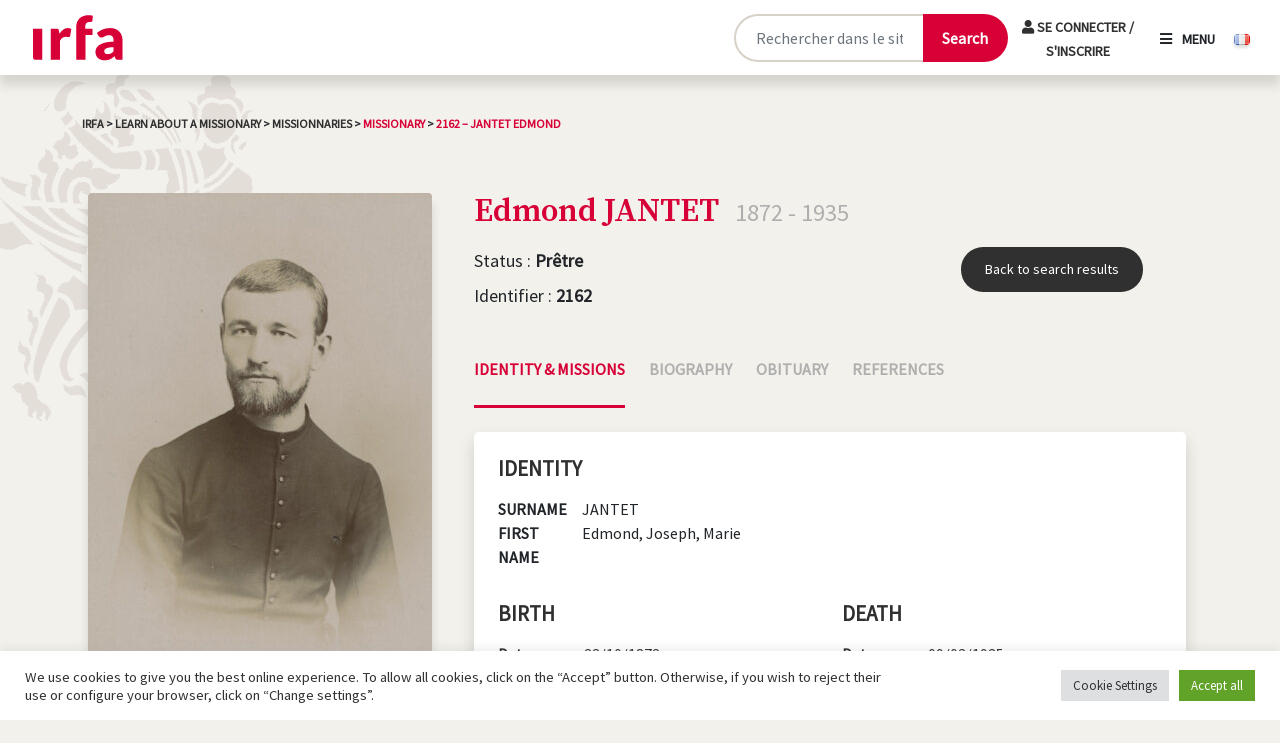

--- FILE ---
content_type: text/html; charset=UTF-8
request_url: https://irfa.paris/en/missionnaire/2162-jantet-edmond/
body_size: 21702
content:

<!DOCTYPE html>
<html lang="en-GB">

<head>
    <meta charset="UTF-8">
    <meta name="viewport" content="width=device-width, initial-scale=1, shrink-to-fit=no" />

    <meta name='robots' content='index, follow, max-image-preview:large, max-snippet:-1, max-video-preview:-1' />
	<style>img:is([sizes="auto" i], [sizes^="auto," i]) { contain-intrinsic-size: 3000px 1500px }</style>
	<link rel="alternate" href="https://irfa.paris/missionnaire/2162-jantet-edmond/" hreflang="fr" />
<link rel="alternate" href="https://irfa.paris/en/missionnaire/2162-jantet-edmond/" hreflang="en" />
<link rel="alternate" href="https://irfa.paris/ja/en/missionnaire/2162-jantet-edmond" hreflang="ja" />
<link rel="alternate" href="https://irfa.paris/ko/en/missionnaire/2162-jantet-edmond" hreflang="ko" />

	<!-- This site is optimized with the Yoast SEO plugin v24.8.1 - https://yoast.com/wordpress/plugins/seo/ -->
	<title>2162 - JANTET Edmond - IRFA</title>
	<link rel="canonical" href="https://irfa.paris/en/missionnaire/2162-jantet-edmond/" />
	<meta property="og:locale" content="en_GB" />
	<meta property="og:locale:alternate" content="fr_FR" />
	<meta property="og:locale:alternate" content="ja_JP" />
	<meta property="og:locale:alternate" content="ko_KR" />
	<meta property="og:type" content="article" />
	<meta property="og:title" content="2162 - JANTET Edmond - IRFA" />
	<meta property="og:url" content="https://irfa.paris/en/missionnaire/2162-jantet-edmond/" />
	<meta property="og:site_name" content="IRFA" />
	<meta property="article:publisher" content="https://www.facebook.com/IRFA2020/" />
	<meta property="article:modified_time" content="2022-04-27T13:18:37+00:00" />
	<meta property="og:image" content="https://irfa.paris/wp-content/uploads/2021/12/2163-1.jpg" />
	<meta property="og:image:width" content="1352" />
	<meta property="og:image:height" content="2201" />
	<meta property="og:image:type" content="image/jpeg" />
	<meta name="twitter:card" content="summary_large_image" />
	<meta name="twitter:site" content="@irfa_officiel" />
	<script type="application/ld+json" class="yoast-schema-graph">{"@context":"https://schema.org","@graph":[{"@type":["WebPage","ItemPage"],"@id":"https://irfa.paris/en/missionnaire/2162-jantet-edmond/","url":"https://irfa.paris/en/missionnaire/2162-jantet-edmond/","name":"2162 - JANTET Edmond - IRFA","isPartOf":{"@id":"https://irfa.paris/en/#website"},"primaryImageOfPage":{"@id":"https://irfa.paris/en/missionnaire/2162-jantet-edmond/#primaryimage"},"image":{"@id":"https://irfa.paris/en/missionnaire/2162-jantet-edmond/#primaryimage"},"thumbnailUrl":"https://irfa.paris/wp-content/uploads/2021/12/2163-1.jpg","datePublished":"2021-12-08T21:00:45+00:00","dateModified":"2022-04-27T13:18:37+00:00","breadcrumb":{"@id":"https://irfa.paris/en/missionnaire/2162-jantet-edmond/#breadcrumb"},"inLanguage":"en-GB","potentialAction":[{"@type":"ReadAction","target":["https://irfa.paris/en/missionnaire/2162-jantet-edmond/"]}]},{"@type":"ImageObject","inLanguage":"en-GB","@id":"https://irfa.paris/en/missionnaire/2162-jantet-edmond/#primaryimage","url":"https://irfa.paris/wp-content/uploads/2021/12/2163-1.jpg","contentUrl":"https://irfa.paris/wp-content/uploads/2021/12/2163-1.jpg","width":1352,"height":2201},{"@type":"BreadcrumbList","@id":"https://irfa.paris/en/missionnaire/2162-jantet-edmond/#breadcrumb","itemListElement":[{"@type":"ListItem","position":1,"name":"Accueil","item":"https://irfa.paris/en/"},{"@type":"ListItem","position":2,"name":"Missionnaries","item":"https://irfa.paris/en/missionnaire/"},{"@type":"ListItem","position":3,"name":"2162 &#8211; JANTET Edmond"}]},{"@type":"WebSite","@id":"https://irfa.paris/en/#website","url":"https://irfa.paris/en/","name":"IRFA","description":"L&#039;institut de recherche France-Asie","publisher":{"@id":"https://irfa.paris/en/#organization"},"potentialAction":[{"@type":"SearchAction","target":{"@type":"EntryPoint","urlTemplate":"https://irfa.paris/en/?s={search_term_string}"},"query-input":{"@type":"PropertyValueSpecification","valueRequired":true,"valueName":"search_term_string"}}],"inLanguage":"en-GB"},{"@type":"Organization","@id":"https://irfa.paris/en/#organization","name":"IRFA","url":"https://irfa.paris/en/","logo":{"@type":"ImageObject","inLanguage":"en-GB","@id":"https://irfa.paris/en/#/schema/logo/image/","url":"https://irfa.paris/wp-content/uploads/2022/01/telechargement.png","contentUrl":"https://irfa.paris/wp-content/uploads/2022/01/telechargement.png","width":296,"height":170,"caption":"IRFA"},"image":{"@id":"https://irfa.paris/en/#/schema/logo/image/"},"sameAs":["https://www.facebook.com/IRFA2020/","https://x.com/irfa_officiel","https://www.instagram.com/irfa_paris/","https://www.linkedin.com/company/institut-de-reherche-france-asie-irfa/?originalSubdomain=fr"]}]}</script>
	<!-- / Yoast SEO plugin. -->


<link rel='dns-prefetch' href='//cdn.jsdelivr.net' />
<link rel='dns-prefetch' href='//code.jquery.com' />
<link rel='dns-prefetch' href='//www.googletagmanager.com' />
<link rel='dns-prefetch' href='//fonts.googleapis.com' />
<link rel='dns-prefetch' href='//use.fontawesome.com' />
<link rel="alternate" type="application/rss+xml" title="IRFA &raquo; 2162 &#8211; JANTET Edmond Comments Feed" href="https://irfa.paris/en/missionnaire/2162-jantet-edmond/feed/" />
<script type="text/javascript">
/* <![CDATA[ */
window._wpemojiSettings = {"baseUrl":"https:\/\/s.w.org\/images\/core\/emoji\/15.0.3\/72x72\/","ext":".png","svgUrl":"https:\/\/s.w.org\/images\/core\/emoji\/15.0.3\/svg\/","svgExt":".svg","source":{"concatemoji":"https:\/\/irfa.paris\/wp-includes\/js\/wp-emoji-release.min.js?ver=6.7.2"}};
/*! This file is auto-generated */
!function(i,n){var o,s,e;function c(e){try{var t={supportTests:e,timestamp:(new Date).valueOf()};sessionStorage.setItem(o,JSON.stringify(t))}catch(e){}}function p(e,t,n){e.clearRect(0,0,e.canvas.width,e.canvas.height),e.fillText(t,0,0);var t=new Uint32Array(e.getImageData(0,0,e.canvas.width,e.canvas.height).data),r=(e.clearRect(0,0,e.canvas.width,e.canvas.height),e.fillText(n,0,0),new Uint32Array(e.getImageData(0,0,e.canvas.width,e.canvas.height).data));return t.every(function(e,t){return e===r[t]})}function u(e,t,n){switch(t){case"flag":return n(e,"\ud83c\udff3\ufe0f\u200d\u26a7\ufe0f","\ud83c\udff3\ufe0f\u200b\u26a7\ufe0f")?!1:!n(e,"\ud83c\uddfa\ud83c\uddf3","\ud83c\uddfa\u200b\ud83c\uddf3")&&!n(e,"\ud83c\udff4\udb40\udc67\udb40\udc62\udb40\udc65\udb40\udc6e\udb40\udc67\udb40\udc7f","\ud83c\udff4\u200b\udb40\udc67\u200b\udb40\udc62\u200b\udb40\udc65\u200b\udb40\udc6e\u200b\udb40\udc67\u200b\udb40\udc7f");case"emoji":return!n(e,"\ud83d\udc26\u200d\u2b1b","\ud83d\udc26\u200b\u2b1b")}return!1}function f(e,t,n){var r="undefined"!=typeof WorkerGlobalScope&&self instanceof WorkerGlobalScope?new OffscreenCanvas(300,150):i.createElement("canvas"),a=r.getContext("2d",{willReadFrequently:!0}),o=(a.textBaseline="top",a.font="600 32px Arial",{});return e.forEach(function(e){o[e]=t(a,e,n)}),o}function t(e){var t=i.createElement("script");t.src=e,t.defer=!0,i.head.appendChild(t)}"undefined"!=typeof Promise&&(o="wpEmojiSettingsSupports",s=["flag","emoji"],n.supports={everything:!0,everythingExceptFlag:!0},e=new Promise(function(e){i.addEventListener("DOMContentLoaded",e,{once:!0})}),new Promise(function(t){var n=function(){try{var e=JSON.parse(sessionStorage.getItem(o));if("object"==typeof e&&"number"==typeof e.timestamp&&(new Date).valueOf()<e.timestamp+604800&&"object"==typeof e.supportTests)return e.supportTests}catch(e){}return null}();if(!n){if("undefined"!=typeof Worker&&"undefined"!=typeof OffscreenCanvas&&"undefined"!=typeof URL&&URL.createObjectURL&&"undefined"!=typeof Blob)try{var e="postMessage("+f.toString()+"("+[JSON.stringify(s),u.toString(),p.toString()].join(",")+"));",r=new Blob([e],{type:"text/javascript"}),a=new Worker(URL.createObjectURL(r),{name:"wpTestEmojiSupports"});return void(a.onmessage=function(e){c(n=e.data),a.terminate(),t(n)})}catch(e){}c(n=f(s,u,p))}t(n)}).then(function(e){for(var t in e)n.supports[t]=e[t],n.supports.everything=n.supports.everything&&n.supports[t],"flag"!==t&&(n.supports.everythingExceptFlag=n.supports.everythingExceptFlag&&n.supports[t]);n.supports.everythingExceptFlag=n.supports.everythingExceptFlag&&!n.supports.flag,n.DOMReady=!1,n.readyCallback=function(){n.DOMReady=!0}}).then(function(){return e}).then(function(){var e;n.supports.everything||(n.readyCallback(),(e=n.source||{}).concatemoji?t(e.concatemoji):e.wpemoji&&e.twemoji&&(t(e.twemoji),t(e.wpemoji)))}))}((window,document),window._wpemojiSettings);
/* ]]> */
</script>
<style id='wp-emoji-styles-inline-css' type='text/css'>

	img.wp-smiley, img.emoji {
		display: inline !important;
		border: none !important;
		box-shadow: none !important;
		height: 1em !important;
		width: 1em !important;
		margin: 0 0.07em !important;
		vertical-align: -0.1em !important;
		background: none !important;
		padding: 0 !important;
	}
</style>
<link rel='stylesheet' id='wp-block-library-css' href='https://irfa.paris/wp-includes/css/dist/block-library/style.min.css?ver=6.7.2' type='text/css' media='all' />
<link rel='stylesheet' id='activecampaign-form-block-css' href='https://irfa.paris/wp-content/plugins/activecampaign-subscription-forms/activecampaign-form-block/build/style-index.css?ver=1716796939' type='text/css' media='all' />
<link rel='stylesheet' id='gutenberg-pdfjs-css' href='https://irfa.paris/wp-content/plugins/pdfjs-viewer-shortcode/inc/../blocks/dist/style.css?ver=2.2.2' type='text/css' media='all' />
<style id='classic-theme-styles-inline-css' type='text/css'>
/*! This file is auto-generated */
.wp-block-button__link{color:#fff;background-color:#32373c;border-radius:9999px;box-shadow:none;text-decoration:none;padding:calc(.667em + 2px) calc(1.333em + 2px);font-size:1.125em}.wp-block-file__button{background:#32373c;color:#fff;text-decoration:none}
</style>
<style id='global-styles-inline-css' type='text/css'>
:root{--wp--preset--aspect-ratio--square: 1;--wp--preset--aspect-ratio--4-3: 4/3;--wp--preset--aspect-ratio--3-4: 3/4;--wp--preset--aspect-ratio--3-2: 3/2;--wp--preset--aspect-ratio--2-3: 2/3;--wp--preset--aspect-ratio--16-9: 16/9;--wp--preset--aspect-ratio--9-16: 9/16;--wp--preset--color--black: #000000;--wp--preset--color--cyan-bluish-gray: #abb8c3;--wp--preset--color--white: #ffffff;--wp--preset--color--pale-pink: #f78da7;--wp--preset--color--vivid-red: #cf2e2e;--wp--preset--color--luminous-vivid-orange: #ff6900;--wp--preset--color--luminous-vivid-amber: #fcb900;--wp--preset--color--light-green-cyan: #7bdcb5;--wp--preset--color--vivid-green-cyan: #00d084;--wp--preset--color--pale-cyan-blue: #8ed1fc;--wp--preset--color--vivid-cyan-blue: #0693e3;--wp--preset--color--vivid-purple: #9b51e0;--wp--preset--gradient--vivid-cyan-blue-to-vivid-purple: linear-gradient(135deg,rgba(6,147,227,1) 0%,rgb(155,81,224) 100%);--wp--preset--gradient--light-green-cyan-to-vivid-green-cyan: linear-gradient(135deg,rgb(122,220,180) 0%,rgb(0,208,130) 100%);--wp--preset--gradient--luminous-vivid-amber-to-luminous-vivid-orange: linear-gradient(135deg,rgba(252,185,0,1) 0%,rgba(255,105,0,1) 100%);--wp--preset--gradient--luminous-vivid-orange-to-vivid-red: linear-gradient(135deg,rgba(255,105,0,1) 0%,rgb(207,46,46) 100%);--wp--preset--gradient--very-light-gray-to-cyan-bluish-gray: linear-gradient(135deg,rgb(238,238,238) 0%,rgb(169,184,195) 100%);--wp--preset--gradient--cool-to-warm-spectrum: linear-gradient(135deg,rgb(74,234,220) 0%,rgb(151,120,209) 20%,rgb(207,42,186) 40%,rgb(238,44,130) 60%,rgb(251,105,98) 80%,rgb(254,248,76) 100%);--wp--preset--gradient--blush-light-purple: linear-gradient(135deg,rgb(255,206,236) 0%,rgb(152,150,240) 100%);--wp--preset--gradient--blush-bordeaux: linear-gradient(135deg,rgb(254,205,165) 0%,rgb(254,45,45) 50%,rgb(107,0,62) 100%);--wp--preset--gradient--luminous-dusk: linear-gradient(135deg,rgb(255,203,112) 0%,rgb(199,81,192) 50%,rgb(65,88,208) 100%);--wp--preset--gradient--pale-ocean: linear-gradient(135deg,rgb(255,245,203) 0%,rgb(182,227,212) 50%,rgb(51,167,181) 100%);--wp--preset--gradient--electric-grass: linear-gradient(135deg,rgb(202,248,128) 0%,rgb(113,206,126) 100%);--wp--preset--gradient--midnight: linear-gradient(135deg,rgb(2,3,129) 0%,rgb(40,116,252) 100%);--wp--preset--font-size--small: 13px;--wp--preset--font-size--medium: 20px;--wp--preset--font-size--large: 36px;--wp--preset--font-size--x-large: 42px;--wp--preset--spacing--20: 0.44rem;--wp--preset--spacing--30: 0.67rem;--wp--preset--spacing--40: 1rem;--wp--preset--spacing--50: 1.5rem;--wp--preset--spacing--60: 2.25rem;--wp--preset--spacing--70: 3.38rem;--wp--preset--spacing--80: 5.06rem;--wp--preset--shadow--natural: 6px 6px 9px rgba(0, 0, 0, 0.2);--wp--preset--shadow--deep: 12px 12px 50px rgba(0, 0, 0, 0.4);--wp--preset--shadow--sharp: 6px 6px 0px rgba(0, 0, 0, 0.2);--wp--preset--shadow--outlined: 6px 6px 0px -3px rgba(255, 255, 255, 1), 6px 6px rgba(0, 0, 0, 1);--wp--preset--shadow--crisp: 6px 6px 0px rgba(0, 0, 0, 1);}:where(.is-layout-flex){gap: 0.5em;}:where(.is-layout-grid){gap: 0.5em;}body .is-layout-flex{display: flex;}.is-layout-flex{flex-wrap: wrap;align-items: center;}.is-layout-flex > :is(*, div){margin: 0;}body .is-layout-grid{display: grid;}.is-layout-grid > :is(*, div){margin: 0;}:where(.wp-block-columns.is-layout-flex){gap: 2em;}:where(.wp-block-columns.is-layout-grid){gap: 2em;}:where(.wp-block-post-template.is-layout-flex){gap: 1.25em;}:where(.wp-block-post-template.is-layout-grid){gap: 1.25em;}.has-black-color{color: var(--wp--preset--color--black) !important;}.has-cyan-bluish-gray-color{color: var(--wp--preset--color--cyan-bluish-gray) !important;}.has-white-color{color: var(--wp--preset--color--white) !important;}.has-pale-pink-color{color: var(--wp--preset--color--pale-pink) !important;}.has-vivid-red-color{color: var(--wp--preset--color--vivid-red) !important;}.has-luminous-vivid-orange-color{color: var(--wp--preset--color--luminous-vivid-orange) !important;}.has-luminous-vivid-amber-color{color: var(--wp--preset--color--luminous-vivid-amber) !important;}.has-light-green-cyan-color{color: var(--wp--preset--color--light-green-cyan) !important;}.has-vivid-green-cyan-color{color: var(--wp--preset--color--vivid-green-cyan) !important;}.has-pale-cyan-blue-color{color: var(--wp--preset--color--pale-cyan-blue) !important;}.has-vivid-cyan-blue-color{color: var(--wp--preset--color--vivid-cyan-blue) !important;}.has-vivid-purple-color{color: var(--wp--preset--color--vivid-purple) !important;}.has-black-background-color{background-color: var(--wp--preset--color--black) !important;}.has-cyan-bluish-gray-background-color{background-color: var(--wp--preset--color--cyan-bluish-gray) !important;}.has-white-background-color{background-color: var(--wp--preset--color--white) !important;}.has-pale-pink-background-color{background-color: var(--wp--preset--color--pale-pink) !important;}.has-vivid-red-background-color{background-color: var(--wp--preset--color--vivid-red) !important;}.has-luminous-vivid-orange-background-color{background-color: var(--wp--preset--color--luminous-vivid-orange) !important;}.has-luminous-vivid-amber-background-color{background-color: var(--wp--preset--color--luminous-vivid-amber) !important;}.has-light-green-cyan-background-color{background-color: var(--wp--preset--color--light-green-cyan) !important;}.has-vivid-green-cyan-background-color{background-color: var(--wp--preset--color--vivid-green-cyan) !important;}.has-pale-cyan-blue-background-color{background-color: var(--wp--preset--color--pale-cyan-blue) !important;}.has-vivid-cyan-blue-background-color{background-color: var(--wp--preset--color--vivid-cyan-blue) !important;}.has-vivid-purple-background-color{background-color: var(--wp--preset--color--vivid-purple) !important;}.has-black-border-color{border-color: var(--wp--preset--color--black) !important;}.has-cyan-bluish-gray-border-color{border-color: var(--wp--preset--color--cyan-bluish-gray) !important;}.has-white-border-color{border-color: var(--wp--preset--color--white) !important;}.has-pale-pink-border-color{border-color: var(--wp--preset--color--pale-pink) !important;}.has-vivid-red-border-color{border-color: var(--wp--preset--color--vivid-red) !important;}.has-luminous-vivid-orange-border-color{border-color: var(--wp--preset--color--luminous-vivid-orange) !important;}.has-luminous-vivid-amber-border-color{border-color: var(--wp--preset--color--luminous-vivid-amber) !important;}.has-light-green-cyan-border-color{border-color: var(--wp--preset--color--light-green-cyan) !important;}.has-vivid-green-cyan-border-color{border-color: var(--wp--preset--color--vivid-green-cyan) !important;}.has-pale-cyan-blue-border-color{border-color: var(--wp--preset--color--pale-cyan-blue) !important;}.has-vivid-cyan-blue-border-color{border-color: var(--wp--preset--color--vivid-cyan-blue) !important;}.has-vivid-purple-border-color{border-color: var(--wp--preset--color--vivid-purple) !important;}.has-vivid-cyan-blue-to-vivid-purple-gradient-background{background: var(--wp--preset--gradient--vivid-cyan-blue-to-vivid-purple) !important;}.has-light-green-cyan-to-vivid-green-cyan-gradient-background{background: var(--wp--preset--gradient--light-green-cyan-to-vivid-green-cyan) !important;}.has-luminous-vivid-amber-to-luminous-vivid-orange-gradient-background{background: var(--wp--preset--gradient--luminous-vivid-amber-to-luminous-vivid-orange) !important;}.has-luminous-vivid-orange-to-vivid-red-gradient-background{background: var(--wp--preset--gradient--luminous-vivid-orange-to-vivid-red) !important;}.has-very-light-gray-to-cyan-bluish-gray-gradient-background{background: var(--wp--preset--gradient--very-light-gray-to-cyan-bluish-gray) !important;}.has-cool-to-warm-spectrum-gradient-background{background: var(--wp--preset--gradient--cool-to-warm-spectrum) !important;}.has-blush-light-purple-gradient-background{background: var(--wp--preset--gradient--blush-light-purple) !important;}.has-blush-bordeaux-gradient-background{background: var(--wp--preset--gradient--blush-bordeaux) !important;}.has-luminous-dusk-gradient-background{background: var(--wp--preset--gradient--luminous-dusk) !important;}.has-pale-ocean-gradient-background{background: var(--wp--preset--gradient--pale-ocean) !important;}.has-electric-grass-gradient-background{background: var(--wp--preset--gradient--electric-grass) !important;}.has-midnight-gradient-background{background: var(--wp--preset--gradient--midnight) !important;}.has-small-font-size{font-size: var(--wp--preset--font-size--small) !important;}.has-medium-font-size{font-size: var(--wp--preset--font-size--medium) !important;}.has-large-font-size{font-size: var(--wp--preset--font-size--large) !important;}.has-x-large-font-size{font-size: var(--wp--preset--font-size--x-large) !important;}
:where(.wp-block-post-template.is-layout-flex){gap: 1.25em;}:where(.wp-block-post-template.is-layout-grid){gap: 1.25em;}
:where(.wp-block-columns.is-layout-flex){gap: 2em;}:where(.wp-block-columns.is-layout-grid){gap: 2em;}
:root :where(.wp-block-pullquote){font-size: 1.5em;line-height: 1.6;}
</style>
<link rel='stylesheet' id='contact-form-7-css' href='https://irfa.paris/wp-content/plugins/contact-form-7/includes/css/styles.css?ver=6.0.6' type='text/css' media='all' />
<link rel='stylesheet' id='cookie-law-info-css' href='https://irfa.paris/wp-content/plugins/cookie-law-info/legacy/public/css/cookie-law-info-public.css?ver=3.2.9' type='text/css' media='all' />
<link rel='stylesheet' id='cookie-law-info-gdpr-css' href='https://irfa.paris/wp-content/plugins/cookie-law-info/legacy/public/css/cookie-law-info-gdpr.css?ver=3.2.9' type='text/css' media='all' />
<link rel='stylesheet' id='ephoto-public-style-css' href='https://irfa.paris/wp-content/plugins/ephoto-plugin/dist/public.css?ver=3.1.5' type='text/css' media='all' />
<link rel='stylesheet' id='fullcalendar_base_css-css' href='https://irfa.paris/wp-content/plugins/irfa-reservation/src/assets/css/fullcalendar/main.css?ver=1.4.4' type='text/css' media='all' />
<link rel='stylesheet' id='public_style-css' href='https://irfa.paris/wp-content/plugins/irfa-reservation/src/assets/css/style.css?ver=1.0.0' type='text/css' media='all' />
<link rel='stylesheet' id='bootstrap-css-css' href='https://cdn.jsdelivr.net/npm/bootstrap@5.0.1/dist/css/bootstrap.min.css?ver=1.0' type='text/css' media='all' />
<link rel='stylesheet' id='google-fonts-css' href='https://fonts.googleapis.com/css2?family=Source+Serif+Pro%3Aital%2Cwght%400%2C600%3B1%2C600&#038;display=swap&#038;ver=1.0' type='text/css' media='all' />
<link rel='stylesheet' id='font-awesome-css' href='https://use.fontawesome.com/releases/v5.15.3/css/all.css?ver=1.0' type='text/css' media='all' />
<link rel='stylesheet' id='lightbox-css-css' href='https://irfa.paris/wp-content/themes/irfa/css/lightbox.min.css?ver=1.0' type='text/css' media='all' />
<link rel='stylesheet' id='irfa-css' href='https://irfa.paris/wp-content/themes/irfa/style.css?ver=1.0' type='text/css' media='all' />
<link rel='stylesheet' id='print-css' href='https://irfa.paris/wp-content/themes/irfa/css/print.css?ver=1.0' type='text/css' media='print' />
<link rel='stylesheet' id='popup-maker-site-css' href='//irfa.paris/wp-content/uploads/pum/pum-site-styles.css?generated=1763475169&#038;ver=1.20.4' type='text/css' media='all' />
<script type="text/javascript" src="https://irfa.paris/wp-includes/js/jquery/jquery.min.js?ver=3.7.1" id="jquery-core-js"></script>
<script type="text/javascript" src="https://irfa.paris/wp-includes/js/jquery/jquery-migrate.min.js?ver=3.4.1" id="jquery-migrate-js"></script>
<script type="text/javascript" id="cookie-law-info-js-extra">
/* <![CDATA[ */
var Cli_Data = {"nn_cookie_ids":[],"cookielist":[],"non_necessary_cookies":[],"ccpaEnabled":"","ccpaRegionBased":"","ccpaBarEnabled":"","strictlyEnabled":["necessary","obligatoire"],"ccpaType":"gdpr","js_blocking":"1","custom_integration":"","triggerDomRefresh":"","secure_cookies":""};
var cli_cookiebar_settings = {"animate_speed_hide":"500","animate_speed_show":"500","background":"#FFF","border":"#b1a6a6c2","border_on":"","button_1_button_colour":"#61a229","button_1_button_hover":"#4e8221","button_1_link_colour":"#fff","button_1_as_button":"1","button_1_new_win":"","button_2_button_colour":"#333","button_2_button_hover":"#292929","button_2_link_colour":"#444","button_2_as_button":"","button_2_hidebar":"","button_3_button_colour":"#dedfe0","button_3_button_hover":"#b2b2b3","button_3_link_colour":"#333333","button_3_as_button":"1","button_3_new_win":"","button_4_button_colour":"#dedfe0","button_4_button_hover":"#b2b2b3","button_4_link_colour":"#333333","button_4_as_button":"1","button_7_button_colour":"#61a229","button_7_button_hover":"#4e8221","button_7_link_colour":"#fff","button_7_as_button":"1","button_7_new_win":"","font_family":"inherit","header_fix":"","notify_animate_hide":"1","notify_animate_show":"","notify_div_id":"#cookie-law-info-bar","notify_position_horizontal":"right","notify_position_vertical":"bottom","scroll_close":"","scroll_close_reload":"","accept_close_reload":"","reject_close_reload":"","showagain_tab":"","showagain_background":"#fff","showagain_border":"#000","showagain_div_id":"#cookie-law-info-again","showagain_x_position":"100px","text":"#333333","show_once_yn":"","show_once":"10000","logging_on":"","as_popup":"","popup_overlay":"1","bar_heading_text":"","cookie_bar_as":"banner","popup_showagain_position":"bottom-right","widget_position":"left"};
var log_object = {"ajax_url":"https:\/\/irfa.paris\/wp-admin\/admin-ajax.php"};
/* ]]> */
</script>
<script type="text/javascript" src="https://irfa.paris/wp-content/plugins/cookie-law-info/legacy/public/js/cookie-law-info-public.js?ver=3.2.9" id="cookie-law-info-js"></script>
<script type="text/javascript" src="https://code.jquery.com/jquery-3.6.0.min.js?ver=1" id="irfa-jquery-js"></script>

<!-- Google tag (gtag.js) snippet added by Site Kit -->

<!-- Google Analytics snippet added by Site Kit -->
<script type="text/javascript" src="https://www.googletagmanager.com/gtag/js?id=G-V3CVVLK01B" id="google_gtagjs-js" async></script>
<script type="text/javascript" id="google_gtagjs-js-after">
/* <![CDATA[ */
window.dataLayer = window.dataLayer || [];function gtag(){dataLayer.push(arguments);}
gtag("set","linker",{"domains":["irfa.paris"]});
gtag("js", new Date());
gtag("set", "developer_id.dZTNiMT", true);
gtag("config", "G-V3CVVLK01B");
/* ]]> */
</script>

<!-- End Google tag (gtag.js) snippet added by Site Kit -->
<link rel="https://api.w.org/" href="https://irfa.paris/wp-json/" /><link rel="alternate" title="JSON" type="application/json" href="https://irfa.paris/wp-json/wp/v2/missionnaire/23232" /><link rel="EditURI" type="application/rsd+xml" title="RSD" href="https://irfa.paris/xmlrpc.php?rsd" />
<link rel='shortlink' href='https://irfa.paris/?p=23232' />
<link rel="alternate" title="oEmbed (JSON)" type="application/json+oembed" href="https://irfa.paris/wp-json/oembed/1.0/embed?url=https%3A%2F%2Firfa.paris%2Fen%2Fmissionnaire%2F2162-jantet-edmond%2F" />
<link rel="alternate" title="oEmbed (XML)" type="text/xml+oembed" href="https://irfa.paris/wp-json/oembed/1.0/embed?url=https%3A%2F%2Firfa.paris%2Fen%2Fmissionnaire%2F2162-jantet-edmond%2F&#038;format=xml" />
<meta name="generator" content="Site Kit by Google 1.150.0" /></head>

<body class="missionnaire-template-default single single-missionnaire postid-23232">

    
    <header id="mainMenu" class="d-flex justify-content-between align-items-center">

        <a class="navbar-brand" href="https://irfa.paris/en/">
            <img src="https://irfa.paris/wp-content/themes/irfa/img/logo_irfa.svg" class="shadow-none" height="50">
        </a>

        <form method="get" action="https://irfa.paris/en/recherche" id="main-search-form-desktop" class="container pt-3 pb-3 ">
            <!-- <div class="col-10 col-md-9 col-lg-6 offset-1 offset-lg-3 offset-xl-3 text-center"> -->
            <div class="col-10 col-md-9 col-lg-6 col-xl-4 offset-1 offset-md-2 offset-lg-3 offset-xl-7 text-center d-flex w-auto">
                <div class="input-group mx-auto">
                    <input type="text" name="_search_gnrale" class="form-control" placeholder="Rechercher dans le site ..." aria-label="Rechercher sur le site" aria-describedby="button-recherche">
                    <button class="btn-primary" type="submit" aria-label="Lancer la recherche">
                        <span class="desktop-label">Search</span>
                        <span class="mobile-label"><i class="fas fa-search"></i></span>
                    </button>
                </div>
                                    <div id="menu-login">
                                                    <a href="https://irfa.paris/en/login" class="closebtn logout">
                                <i class="fas fa-user"></i>
                                Se connecter / S'inscrire                            </a>
                                                
                        </div>
                  

        </div>
        </form>

        <div class="menu lang-switcher">
                        <span class="openbtnmenu"><i class="fas fa-bars"></i>Menu</span>


            
                                <a lang="fr-FR" hreflang="fr-FR" href="https://irfa.paris/missionnaire/2162-jantet-edmond/" class="btn-lang ms-3">
                        <img src="http://irfa.paris/wp-content/plugins/polylang-pro/vendor/wpsyntex/polylang/flags/fr.png" alt="Français" width="16" height="11" />
                    </a>
                            </div>


        <!-- Overlay -->
        <nav id="myNav" class="overlay">
            <div class="nav_row_container row h-100 justify-content-center align-items-xxl-center">
                <div class="nav_container col-12 col-sm-10 col-lg-10">
                        <div id="menu-login">
                                                    <a href="https://irfa.paris/en/login" class="closebtn logout">
                                <i class="fas fa-user"></i>
                                Se connecter / S'inscrire                            </a>
                                                
                        </div>

                        <div id="menu-login-front-page">
                                                    <a href="https://irfa.paris/en/login" class="closebtn logout">
                                <i class="fas fa-user"></i>
                                Se connecter / S'inscrire                            </a>
                                                
                        </div>
                    <a href="javascript:void(0)" class="closebtn">
                        <i class="fas fa-times"></i>
                        Close                    </a>
                    <div class="row">
                        <div class="col-12 col-lg-6 col-xxl-4"><ul id="menu-menu-principal-1-english" class="overlay-content"><li id="menu-item-4067" class="menu-item menu-item-type-post_type menu-item-object-page menu-item-home menu-item-has-children menu-item-4067"><a href="https://irfa.paris/en/">IRFA</a>
<ul class="sub-menu">
	<li id="menu-item-3612" class="menu-item menu-item-type-post_type menu-item-object-page menu-item-3612"><a href="https://irfa.paris/en/irfa/the-france-asia-research-institute/">Objectives</a></li>
	<li id="menu-item-4068" class="menu-item menu-item-type-post_type menu-item-object-page menu-item-4068"><a href="https://irfa.paris/en/irfa/organisation/">Structure</a></li>
	<li id="menu-item-3614" class="menu-item menu-item-type-post_type menu-item-object-page menu-item-3614"><a href="https://irfa.paris/en/practical-information/">Practical information</a></li>
</ul>
</li>
<li id="menu-item-3615" class="menu-item menu-item-type-custom menu-item-object-custom menu-item-has-children menu-item-3615"><a href="#">Collections</a>
<ul class="sub-menu">
	<li id="menu-item-3616" class="menu-item menu-item-type-post_type menu-item-object-page menu-item-3616"><a href="https://irfa.paris/en/archives-eng/">Archives : catalogue</a></li>
	<li id="menu-item-3617" class="menu-item menu-item-type-post_type menu-item-object-page menu-item-3617"><a href="https://irfa.paris/en/asian-library/">Asian library : catalogue</a></li>
	<li id="menu-item-3618" class="menu-item menu-item-type-post_type menu-item-object-page menu-item-3618"><a href="https://irfa.paris/en/photographic-and-audio-visual-funds/">Photographic and audio-visual funds</a></li>
	<li id="menu-item-3619" class="menu-item menu-item-type-post_type menu-item-object-page menu-item-3619"><a href="https://irfa.paris/en/maps-and-plans/">Maps and plans</a></li>
	<li id="menu-item-3620" class="menu-item menu-item-type-post_type menu-item-object-page menu-item-3620"><a href="https://irfa.paris/en/historical-and-artistic-items/">Historical and artistic items</a></li>
</ul>
</li>
</ul></div><div class="col-12 col-lg-6 col-xxl-4"><ul id="menu-menu-principal-2-english" class="overlay-content"><li id="menu-item-883" class="menu-item menu-item-type-custom menu-item-object-custom menu-item-has-children menu-item-883"><a href="#">Online resources</a>
<ul class="sub-menu">
	<li id="menu-item-884" class="menu-item menu-item-type-custom menu-item-object-custom menu-item-884"><a href="http://irfa.paris/en/zonesgeographiques/france/">General history of the MEP</a></li>
	<li id="menu-item-3625" class="menu-item menu-item-type-post_type menu-item-object-page menu-item-3625"><a href="https://irfa.paris/en/the-mep-in-asia/">MEP history in Asian countries</a></li>
	<li id="menu-item-3626" class="menu-item menu-item-type-post_type menu-item-object-page menu-item-3626"><a href="https://irfa.paris/en/en-learn-about-a-missionary/">Missionaries database</a></li>
	<li id="menu-item-3627" class="menu-item menu-item-type-post_type menu-item-object-page menu-item-3627"><a href="https://irfa.paris/en/mep-publications-1840-1962-digital-library/">MEP Annals et Annual Reports online (1840-1962)</a></li>
	<li id="menu-item-3628" class="menu-item menu-item-type-post_type menu-item-object-page menu-item-3628"><a href="https://irfa.paris/en/bibliographic-tools/">Bibliographic tools</a></li>
	<li id="menu-item-89175" class="menu-item menu-item-type-custom menu-item-object-custom menu-item-89175"><a href="https://jacques-dournes.irfa.paris/en/home/">Jacques Dournes, missionary-ethnologist</a></li>
</ul>
</li>
<li id="menu-item-71317" class="menu-item menu-item-type-post_type menu-item-object-page menu-item-has-children menu-item-71317"><a href="https://irfa.paris/en/the-korean-mission/">The Church in Asia : documentary portals</a>
<ul class="sub-menu">
	<li id="menu-item-71318" class="menu-item menu-item-type-post_type menu-item-object-page menu-item-71318"><a href="https://irfa.paris/en/the-korean-mission/">Korea</a></li>
	<li id="menu-item-77898" class="menu-item menu-item-type-post_type menu-item-object-page menu-item-77898"><a href="https://irfa.paris/en/the-japanese-mission/">Japan</a></li>
</ul>
</li>
</ul></div><div class="col-12 col-lg-6 col-xxl-4"><ul id="menu-menu-principal-3-english" class="overlay-content"><li id="menu-item-3634" class="menu-item menu-item-type-post_type menu-item-object-page current_page_parent menu-item-has-children menu-item-3634"><a href="https://irfa.paris/en/whats-new/">What’s new</a>
<ul class="sub-menu">
	<li id="menu-item-885" class="menu-item menu-item-type-custom menu-item-object-custom menu-item-885"><a href="http://irfa.paris/en/whats-new/?_categorie_switcher=irfa-news">IRFA news</a></li>
	<li id="menu-item-886" class="menu-item menu-item-type-custom menu-item-object-custom menu-item-886"><a href="http://irfa.paris/en/whats-new/?_categorie_switcher=events-en">Calendar</a></li>
</ul>
</li>
<li id="menu-item-3635" class="menu-item menu-item-type-post_type menu-item-object-page menu-item-has-children menu-item-3635"><a href="https://irfa.paris/en/contact-us/">Contact us</a>
<ul class="sub-menu">
	<li id="menu-item-47233" class="menu-item menu-item-type-post_type menu-item-object-page menu-item-47233"><a href="https://irfa.paris/en/reservation-en/">Book a working place in the reading room</a></li>
	<li id="menu-item-65078" class="menu-item menu-item-type-post_type menu-item-object-page menu-item-65078"><a href="https://irfa.paris/en/request-a-document-reproduction/">Request a document reproduction</a></li>
	<li id="menu-item-3636" class="menu-item menu-item-type-post_type menu-item-object-page menu-item-3636"><a href="https://irfa.paris/en/consult-non-available-document/">Consult non available documents</a></li>
	<li id="menu-item-3637" class="menu-item menu-item-type-post_type menu-item-object-page menu-item-3637"><a href="https://irfa.paris/en/donate-or-drop-off-documents/">Donate or drop off documents</a></li>
</ul>
</li>
</ul></div>                    </div>
                </div>
            </div>
            <img src="https://irfa.paris/wp-content/themes/irfa/img/Paon2.png" class="overlay-image shadow-none">
        </nav>

    </header>
            <div id="kinnaly_bg"></div>
    
    <form method="get" action="https://irfa.paris/en/recherche" id="main-search-form-mobile" class="container pt-3 pb-3">
        <div class="col-10 col-md-9 col-lg-6 mx-auto text-center">
            <div class="input-group mx-auto">
                <input type="text" name="_search_gnrale" class="form-control" placeholder="Rechercher dans le site ..." aria-label="Rechercher sur le site" aria-describedby="button-recherche">
                <button class="btn-primary" type="submit"><i class="fas fa-search"></i></button>
            </div>
        </div>
    </form>

    <!-- <p id="breadcrumbs"><span><span><a href="https://irfa.paris/en/">Accueil</a></span> » <span><a href="https://irfa.paris/en/missionnaire/">Missionnaries</a></span> » <span class="breadcrumb_last" aria-current="page">2162 &#8211; JANTET Edmond</span></span></p> -->
        <div id="fil_ariane" class="container">
    <div class="row">
        <div class="col fw-bold text-uppercase fs-12">
        <!-- Breadcrumb NavXT 7.4.1 -->
<span property="itemListElement" typeof="ListItem">
    <a property="item" typeof="WebPage" title="Go to IRFA." href="https://irfa.paris/en/" class="home link-dark-grey" >
        <span property="name">IRFA</span>
    </a>
    <meta property="position" content="0">
</span> &gt; <span property="itemListElement" typeof="ListItem">
    <a property="item" typeof="WebPage" title="Go to Learn about a missionary." href="https://irfa.paris/en/en-learn-about-a-missionary/" class="missionnaire-root post post-missionnaire link-dark-grey" >
        <span property="name">Learn about a missionary</span>
    </a>
    <meta property="position" content="2">
</span> &gt; <span property="itemListElement" typeof="ListItem">
    <a property="item" typeof="WebPage" title="Go to Missionnaries." href="https://irfa.paris/en/missionnaire/" class="archive post-missionnaire-archive link-dark-grey" >
        <span property="name">Missionnaries</span>
    </a>
    <meta property="position" content="3">
</span> &gt; <span property="itemListElement" typeof="ListItem"><a property="item" typeof="WebPage" title="Go to the Missionary Taxonomie missionnaires archives." href="https://irfa.paris/en/taxonomie_missionnaire/missionary/" class="taxonomy taxonomie_missionnaire" ><span property="name">Missionary</span></a><meta property="position" content="4"></span> &gt; <span property="itemListElement" typeof="ListItem">
    <span property="name" class="post post-missionnaire current-item color-rouge">2162 &#8211; JANTET Edmond</span>
    <meta property="url" content="https://irfa.paris/en/missionnaire/2162-jantet-edmond/">
    <meta property="position" content="5">
</span>        </div>
        <!-- <div class="col fw-bold text-uppercase fs-12"><a href="#" class="link-dark-grey">Accueil</a> > <a href="#" class="link-dark-grey">Ressources en ligne</a> > <a href="#" class="link-dark-grey">Chercher un missionnaire</a> > <a href="#" class="link-dark-grey">Résultats de recherche</a> > <span class="color-rouge">Martin Dupont</span></div> -->
        <!-- <div class="col fw-bold text-uppercase fs-12"><a href="/irfa" class="link-dark-grey">Accueil</a> > <span class="color-rouge">2162 &#8211; JANTET Edmond</span></div> -->
    </div>    
</div>

    <article class="fiche_missionnaire container mb-5">
      <div class="row">
                <div class="col-10 offset-1 col-md-4 offset-md-0 mb-5">
          <div class="sticky-md-top text-center">
                          <a href="https://irfa.paris/wp-content/uploads/2021/12/2163-1.jpg" data-lightbox="img-47479" data-title="Edmond JANTET">
                <img width="344" height="560" src="https://irfa.paris/wp-content/uploads/2021/12/2163-1-344x560.jpg" class="img-fluid d-block mx-auto mb-4 wp-post-image" alt="" decoding="async" srcset="https://irfa.paris/wp-content/uploads/2021/12/2163-1-344x560.jpg 344w, https://irfa.paris/wp-content/uploads/2021/12/2163-1-184x300.jpg 184w, https://irfa.paris/wp-content/uploads/2021/12/2163-1-629x1024.jpg 629w, https://irfa.paris/wp-content/uploads/2021/12/2163-1-768x1250.jpg 768w, https://irfa.paris/wp-content/uploads/2021/12/2163-1-944x1536.jpg 944w, https://irfa.paris/wp-content/uploads/2021/12/2163-1-1258x2048.jpg 1258w, https://irfa.paris/wp-content/uploads/2021/12/2163-1-304x495.jpg 304w, https://irfa.paris/wp-content/uploads/2021/12/2163-1-92x150.jpg 92w, https://irfa.paris/wp-content/uploads/2021/12/2163-1-600x977.jpg 600w, https://irfa.paris/wp-content/uploads/2021/12/2163-1.jpg 1352w" sizes="(max-width: 344px) 100vw, 344px" />              </a>
              <a href="https://irfa.paris/wp-content/uploads/2021/12/2163-1.jpg" class="fw-bold" download><img src="https://irfa.paris/wp-content/themes/irfa/img/download.svg" class="shadow-none" width="21px">Download</a>
                      </div>
        </div>
        <div class="col-12 col-md-8 px-4 ps-md-4">
          <!--premier bloc info générale -->
                              <h1 class="fs-32 sticky-top-h1 sticky-top bg-beige text-start mb-3">Edmond JANTET<span class="d-block d-md-inline fw-normal fs-12 ff-SSansPro color-light-grey ms-0 ms-md-3">1872 - 1935</span></h1>
          <div class="row">
            <div class="col-12 col-md-8">
              <ul class="list-unstyled mb-4">
                                <li class="fs-18 mb-2">Status : <span class="fw-bold">Prêtre</span></li>

                                <!--affichage de la liste des pays de mission -->
                                                
                                                  <li class="fs-18 mb-2">Identifier : <span class="fw-bold">2162</span></li>
                
                                
                              </ul>
            </div>
            <div class="col-12 col-md-4 px-0 px-xl-2">
                            <a href="https://irfa.paris/en/missionnaire/" class="btn-return mb-4 px-1 px-lg-4">Back to search results</a>
            </div>
          </div>
          <!-- fin premier bloc info générale -->

          <!-- bloc contenant les onglets -->
          <div class="row">
            

            <div class="col-12 sticky-top bg-beige py-3 py-md-0 mb-4 missionnaire_sticky_tabs">
              <form class="d-block d-md-none">
                <select id="selectMenuMissionnaire" class="form-select fw-bold color-dark-grey px-3 py-3">
                  <option value="identite">Identity & missions</option>
                                      <option value="biographie">Biography</option>
                                                        <option value="necrologie">Obituary</option>
                                                        <option value="references">References</option>
                                  </select>
              </form>
              <div class="list-group flex-row d-none d-md-flex" id="nav_missionnaire_tabs" role="tablist">
                <a class="text-uppercase color-light-grey fw-bold py-4 me-4 active" id="list-identite-list" data-bs-toggle="list" href="#list-identite" role="tab" aria-controls="list-identite">Identity & missions</a>
                                  <a class="text-uppercase color-light-grey fw-bold py-4 me-4" id="list-biographie-list" data-bs-toggle="list" href="#list-biographie" role="tab" aria-controls="list-biographie">Biography</a>
                                                  <a class="text-uppercase color-light-grey fw-bold py-4 me-4" id="list-necrologie-list" data-bs-toggle="list" href="#list-necrologie" role="tab" aria-controls="list-necrologie">Obituary</a>
                                                  <a class="text-uppercase color-light-grey fw-bold py-4 me-4" id="list-references-list" data-bs-toggle="list" href="#list-references" role="tab" aria-controls="list-references">References</a>
                              </div>
            </div>

            <div class="col-12">

              <div class="tab-content" id="nav_missionnaire_content">
                <div class="tab-pane fade show active" id="list-identite" role="tabpanel" aria-labelledby="list-home-list">
                  <!-- Identité -->
                  <div class="w-100 shadow p-4 mb-5 bg-white rounded-3">
                    <h2 class="fs-21 fw-bold text-uppercase mb-3">Identity</h2>
                    <div class="row">
                      <div class="col-12 col-lg-10">
                                                <div class="row_nom row">
                          <div class="col-3 col-xl-2">
                            <span class="fw-bold text-uppercase">Surname</span>
                          </div>
                          <div class="col-9 col-xl-10 ps-md-0">
                                                                                    JANTET                          </div>
                        </div>
                      </div>
                    </div>
                    <div class="row">
                      <div class="col-12 col-lg-10">
                                                <div class="row_prenom row">
                          <div class="col-3 col-xl-2">
                            <span class="fw-bold text-uppercase">First name</span>
                          </div>
                          <div class="col-9 col-xl-10 ps-md-0">
                            Edmond, Joseph, Marie                          </div>
                        </div>
                      </div>
                    </div>
                    <div class="row">
                      <div class="col-12 col-md-6 mt-3">
                        <div class="col-12">
                          <h2 class="fs-21 fw-bold text-uppercase my-3">Birth </h2>
                        </div>
                        <div class="col-12 mt-1">
                                                                                <div class="row">
                              <div class="col-3 col-md-4 col-lg-3">
                                <span class="fw-bold">Date </span>
                              </div>
                                                                                          <div class="col-9 col-md-8 col-lg-9">
                                23/10/1872                              </div>
                            </div>
                                                  </div>
                        <div class="col-12 mt-1">
                                                                                                          <div class="row">
                              <div class="col-3 col-md-4 col-lg-3">
                                <span class="fw-bold">Country </span>
                              </div>
                              <div class="col-9 col-md-8 col-lg-9">
                                <span>
                                                                      France                                                                  </span>
                              </div>
                            </div>
                                                  </div>
                        <div class="col-12 mt-1">
                                                                                                          <div class="row">
                              <div class="col-3 col-md-4 col-lg-3">
                                <span class="fw-bold">Town/city </span>
                              </div>
                              <div class="col-9 col-md-8 col-lg-9">
                                <span>
                                                                      Bief-du-Fourg                                                                                                      </span>
                              </div>
                            </div>
                                                  </div>
                        <div class="col-12 mt-1">
                                                                                                          <div class="row">
                              <div class="col-3 col-md-4 col-lg-3">
                                <span class="fw-bold">Diocese </span>
                              </div>
                              <div class="col-9 col-md-8 col-lg-9">
                                <span>
                                                                      Saint-Claude                                                                  </span>
                              </div>
                            </div>
                                                  </div>
                      </div>
                                              <div class="col-12 col-md-6 mt-3">
                          <div class="col-12">
                            <h2 class="fs-21 fw-bold text-uppercase my-3">Death</h2>
                          </div>
                          <div class="col-12 mt-1">
                                                                                      <div class="row">
                                <div class="col-3 col-md-4 col-lg-3">
                                  <span class="fw-bold">Date </span>
                                </div>
                                                                <div class="col-9 col-md-8 col-lg -9">
                                  09/03/1935                                </div>
                              </div>
                                                      </div>
                          <div class="col-12 mt-1">
                                                                                      <div class="row">
                                <div class="col-3 col-md-4 col-lg-3">
                                  <span class="fw-bold">Country </span>
                                </div>
                                <div class="col-9 col-md-8 col-lg -9">
                                  Vietnam                                </div>
                              </div>
                                                      </div>
                          <div class="col-12 mt-1">
                                                                                      <div class="row">
                                <div class="col-3 col-md-4 col-lg-3">
                                  <span class="fw-bold">Town/city </span>
                                </div>
                                <div class="col-9 col-md-8 col-lg -9">
                                  Hô Chi Minh-Ville                                </div>
                              </div>
                                                      </div>
                          <div class="col-12 mt-1">
                                                                                      <div class="row">
                                <div class="col-3 col-md-4 col-lg-3">
                                  <span class="fw-bold">Grave </span>
                                </div>
                                <div class="col-9 col-md-8 col-lg -9">
                                  Saigon (Vietnam)                                </div>
                              </div>
                                                      </div>
                        </div>
                                          </div>
                    <div class="row mt-3">
                      <div class="col-12 col-lg-12 col-xl-10">
                                                                          <div class="row mt-3">
                            <div class="col-12 col-md-7 col-lg-5 col-xxl-4">
                              <span class="fw-bold text-uppercase">Priestly ordination </span>
                            </div>
                            <div class="col-12 col-md-5 col-lg-7 col-xxl-8">
                              30/06/1895                            </div>
                          </div>
                                              </div>
                    </div>
                    <div class="row mt-1">
                      <div class="col-12 col-lg-12 col-xl-10">
                                                                                                  <div class="row">
                            <div class="col-12 col-md-7 col-lg-5 col-xxl-4">
                              <span class="fw-bold text-uppercase">Diocese of incardination </span>
                            </div>
                            <div class="col-12 col-md-5 col-lg-7 col-xxl-8">
                              <span>
                                                                  Saint-Claude                                                              </span>
                            </div>
                          </div>
                                              </div>
                    </div>
                    <div class="row mt-1">
                      <div class="col-12 col-lg-12 col-xl-10">
                                                                          <div class="row">
                            <div class="col-12 col-md-7 col-lg-5 col-xxl-4">
                              <span class="fw-bold text-uppercase">Departure on mission </span>
                            </div>
                            <div class="col-12 col-md-5 col-lg-7 col-xxl-8">
                              31/07/1895                            </div>
                          </div>
                                              </div>
                    </div>

                    <!-- Identité - CONSÉCRATION ÉPISCOPALE -->
                                        <!-- Identité - fin CONSÉCRATION ÉPISCOPALE -->

                    <!-- Identité - CHARGES -->
                    
                    
                    
                    
                                        <!-- Identité - fin CHARGES -->

                    <!-- Identité - AUTES -->
                                        
                    

                    
                                        <!-- Identité - fin AUTRES -->
                  </div>
                  <!--fin identité -->

                  <!--missions-->
                                      <div class="w-100 shadow p-4 mb-5 bg-white rounded-3">
                      <h2 class="fs-21 fw-bold text-uppercase mb-3">Missions</h2>
                                                                  <div class="row">
                        <div class="col-12 col-lg-12 col-xl-10">
                                                      <div class="row">
                              <dl class="col-12 col-lg-5 col-xxl-4">
                                <dt class="d-block fw-bold">Country :</dt>
                                <dd class="d-block fw-bold"><a href="http://irfa.paris/?post_type=zonesgeographiques&#038;p=4356">Laos</a></dd>
                              </dl>
                              <dl class="col-12 col-lg-7 col-xxl-8 ps-lg-0">
                                <dt class="d-block fw-bold ">Mission area :</dt>
                                                                                                                                          <dd class="d-block mt-2 mb-0"><button class="reg_missionnaire_tooltip color-rouge fw-normal d-inline-block" data-bs-toggle="tooltip" data-bs-placement="right" title="[1881-1975]

1881-1950: MEP fathers active throughout the mission, which includes northeast Siam (Nong Saeng).

1950-1975: division of the mission
- Nong Saeng (Tharae, Ubon) becomes part of Thailand.
- The mission is limited to the borders of Laos, the MEP priests being mainly active in Thakhek (Savanakhet and Paksé).">Laos</button></dd>
                                                                          <dd class="mb-0">1895 - 1935</dd>
                                                                                                                                                                                                      </dl>
                            </div>
                                                                              </div>
                      </div>
                    </div>
                                    <!--fin mission-->

                  <!-- information complémentaire -->
                  
                                    <!--fin information complémentaire-->

                                  </div>

                <div class="tab-pane fade" id="list-biographie" role="tabpanel" aria-labelledby="list-biographie-list">
                  <div class="w-100 shadow p-4 mb-5 bg-white rounded-3">
                    <h2 class="fs-21 fw-bold text-uppercase mb-3">Biography</h2>
                    <div class="row mb-2">
                      <a href="https://irfa.paris/en/en-learn-about-a-missionary/#section_content_1">Pour citer ces notices.</a>
                    </div>
                    <div class="row">
                      <div class="col-12">
                        <p>[2162] JANTET Edmond, Joseph, Marie, est né le 23 octobre 1872 à Bief-du-Fourg (Jura) au diocèse de Saint-Claude. Il fait ses études secondaires au Petit Séminaire de Nozeroy et entre laïc au séminaire des Missions Etrangères le 21 septembre 1891. Il est ordonné prêtre  le 30 juin 1895 et part le 30 juillet suivant pour la Mission du Siam où il arrive le 4 septembre.</p>
<p>Il est d'abord nommé professeur au Collège de l'Assomption. En 1896, il est envoyé au Laos et travaille sous la direction du Père Coussnon. A la fin de 1896, on le trouve à Ubon, chrétienté fondée quinze ans plus tôt, passant d'un poste à l'autre, travaillant partout à la formation des catéchumènes et des néophytes. Il fonde Ban Uet en 1896. En 1898, il explore la rive droite du Mékhong. Lors de la division de la Mission en 1899, le Père Jantet passe au vicariat apostolique du Laos. Mgr. Cuaz l'envoie au Nord de la Mission à Muang Khouk, à 20 kms au Sud-est de Vientiane. A la fin de 1919, il est envoyé à Paksé où il construit d'abord chapelle et presbytère sur pilotis, puis une chapelle en briques, bâtie avec l'aide des Européens du poste. Jamais découragé par les insuccès, le Père Jantet cherche toujours un champ d'action où il espère mieux réussir. Il aimait en particulier les Khas et fonda huit villages Khas entièrement chrétiens. Pour former ses nombreux néophytes, il choisit et forma de bons catéchistes. Mais il se souciait trop peu de sa santé et en 1930, il doit aller soigner une grave dysenterie à Hong-Kong. Malheureusement la santé ne revint jamais. Dans les premiers mois de 1935, une plaie à la gorge, compliquée par le diabète, demande des soins attentifs. Il accepte de se rendre à Saïgon à la Clinique Augier, mais l'évolution du mal est très rapide. Mis au courant de son état, il demande les derniers sacrements et s'éteint le samedi 9 mars 1935. Ses obsèques furent présidées par Mgr. Dumortier. Le Père Jantet fut enterré au cimetière des Missionnaires près du tombeau de Mgr. d'Adran.</p>
                      </div>
                    </div>
                  </div>
                </div>

                <div class="tab-pane fade" id="list-necrologie" role="tabpanel" aria-labelledby="list-necrologie-list">
                  <div class="w-100 shadow p-4 mb-5 bg-white rounded-3">
                    <h2 class="fs-21 fw-bold text-uppercase mb-3">Obituary</h2>
                    <div class="row mb-2">
                      <a href="https://irfa.paris/en/en-learn-about-a-missionary/#section_content_1">Pour citer ces notices.</a>
                    </div>
                    <div class="row">
                      <div class="col-12">
                        <p>[2162] JANTET Edmond (1872-1935)<br />
Notice nécrologique<br />
M. Edmond Jantet naquit le 23 octobre 1872, à Bief-du-Fourg, dans le Jura. Issu d’une famille profondément chrétienne, il entra plus tard au petit séminaire de Nozeroy où il fit de bonnes études secondaires. En 1891, il fut admis au Séminaire des Missions-Étrangères. Son ardeur à l’étude et sa piété le placèrent au rang des meilleurs aspirants et son caractère toujours égal lui gagna l’affection de tous. Prêtre en 1895, il fut désigné pour la Mission de Siam où il arriva le 4 septembre 1895.</p>
<p>Son premier ministère s’exerça au Collège de l’Assomption : avoir rêvé de belles chevauchées dans la brousse et échouer dans une chaire de professeur fut pour lui bien pénible, mais, homme de foi et de devoir, il se donna tout entier aux fonctions assignées par ses supérieurs. Il y resta peu de temps et put enfin réaliser son premier désir au Laos où il fut envoyé en 1896 sous la sage direction de M. Couasnon. M. Jantet se mit vite au travail, se perfectionna dans la connaissance de la langue et put bientôt instruire: enfants, catéchumènes et néophytes ; mais là encore, il ne fit que passer.</p>
<p>Nous le trouvons à la fin de 1896, à Oubone, gros centre du Laos siamois et première chrétienté fondée au Laos. Depuis 1882, Oubone avait étendu son influence aux alentours, si bien que plusieurs chrétientés s’étaient formées assez loin du centre. M. Jantet allait d’un poste à l’autre restant dans chacun plusieurs semaines pour y travailler à une sérieuse formation des convertis. Ses catéchismes étaient bien préparés et il savait intéresser ses auditeurs. Son zèle ne se bornait pas seulement aux catéchumènes ou aux néophytes ; si au cours de ses voyages à cheval, le hasard lui faisait rencontrer des païens venus à lui par curiosité, il ne manquait pas de leur enseigner les premiers éléments de la doctrine chrétienne. La chrétienté de Banuet fut fondée par lui et il réussit à y convertir de nombreuses familles ainsi que dans les villages environnants. Voulant toujours aller de l’avant, il fit en 1898, un grand voyage d’exploration sur la rive droite du Mékong ; il y trouva quelques points où il espérait créer de nouveaux centres chrétiens, mais ses projets ne devaient se réaliser que plus tard.</p>
<p>En 1899, le Laos, détaché de la Mission de Siam, était érigé en Vicariat Apostolique. Le premier évêque, Mgr Cuaz, sacré à Bangkok le 3 septembre, arrivait à Oubone en octobre de cette même année. La venue de nouveaux missionnaires au Laos fut l’occasion de quelques changements et M. Jantet fut envoyé à l’extrémité nord de la Mission, à Muang-Khouk, petite chrétienté à 20 kilomètres au sud-est de Vientiane. Le champ ouvert à son zèle était vaste ; il s’y donna tout entier, malgré de nombreuses difficultés. Cet intrépide missionnaire était toujours en tournées ; il allait partout et parlait de Dieu à qui voulait l’entendre. S’il n’a pas recueilli toutes les conversions convoitées, c’est parce que son champ d’action était trop vaste ; il lui eût fallu des catéchistes pour rester avec les païens et les instruire des vérités religieuses.</p>
<p>À la fin de 1919, M. Jantet fut envoyé à Paksé, chef-lieu d’une importante province. S’installer de suite dans un centre n’était pas sans difficultés, mais M. Jantet sut se tirer d’affaire ; le Résident, chef de la Province, eut l’obligeance de mettre provisoirement à sa disposition un bâtiment de l’Administration. Peu après, il fit l’acquisition d’un terrain et il construisit d’abord sa chapelle laotienne sur pilotis, puis son presbytère du même style ; ensuite une cuisine et la maison pour son personnel ; une autre encore pour héberger les chrétiens de passage ; une dernière enfin pour y loger les confrères. Ce groupe de paillotes mal alignées et misérables ne contribua guère à l’embellissement de la ville, mais M. Jantet s’en souciait fort peu. Les européens du poste l’aidèrent à construire une chapelle en briques, petite, mais gracieuse, à côté de sa résidence et le contraste entre la coquette église et le presbytère, style laotien, était à lui seul une prédication.</p>
<p>Ses labeurs apostoliques ne furent pas toujours couronnés de succès ; sans se décourager, il essaya un nouveau champ d’action où il espérait mieux réussir. Il commença son Registre des baptêmes avec le nº I, le laissa au nº 789 ; 50 catéchumènes qui purent être baptisés immédiatement par son successeur. Son plus beau coup de filet fut la conversion d’un païen influent et d’une partie du village ; en tout plus de 100 catéchumènes. Les villages « Khas » étaient ses villages de prédilection. Dans ces montagnes sauvages, l’ancien chef du groupe des grands marcheurs de la rue du Bac pouvait s’en donner à son aise ; il battait la forêt dans tous les sens, logeant dans de minuscules oratoires en bambou et se nourrissant comme les indigènes. Toutes ces fatigues et ces privations devaient peu à peu ébranler sa robuste constitution ; mais la joie de constater le bien qu’il procurait à ces âmes simples lui faisait vite oublier le poids de ses peines. Il n’était pas, non plus, insensible à l’attachement que lui témoignaient ces populations de la forêt ; encouragé et soutenu par son évêque, il eut le plaisir de fonder huit villages « Khas » entièrement chrétiens. Il put lui-même baptiser plus de 200 catéchumènes. Mais il fallait continuer de les instruire ; pour cela il choisit et forma de bons catéchistes.</p>
<p>En 1930, M. Jantet fut pris d’une grave dysenterie qu’il alla soigner à Hongkong. La guérison se faisant trop longtemps attendre, il revint à son poste, bien décidé à continuer son travail tant que ses forces le lui permettraient. A la retraite de novembre 1933, ses confrères le virent en assez bonne santé. Tout laissait espérer qu’il fournirait encore une longue carrière, lorsque dans les premiers mois de 1935, une plaie s’ouvrit au fond de la gorge ; il n’y apporta pas grande attention ; mais, quand il s’adressa au docteur, l’infection avait fait des progrès alarmants et le diabète compliquait encore son état. Il lui fut conseillé de se rendre à Saïgon. Il accepta, mais bien à regret, pressentant qu’il ne reviendrait pas. Le voyage ne fut pas trop pénible, cependant, notre Confrère s’affaiblissait de plus en plus. Le 5 mars, il arriva à Saïgon, fut reçu par M. Louison qui le conduisit directement à la clinique Angier. L’évolution du mal fut si rapide qu’on jugea bon de le mettre au courant de la gravité de son état. Il demanda aussitôt à M. Asseray de lui donner les derniers sacrements. Le samedi 9 mars, dans la matinée, M. Jantet s’éteignit doucement, pendant que MM. Asseray et Louison récitaient les prières des agonisants.</p>
<p>Le corps de notre cher Confrère fut transporté au séminaire et déposé au parloir transformé en chapelle ardente. Le dimanche, la messe fut chantée par M. Delagnes sous la présidence de Mgr Dumortier. Plusieurs missionnaires et prêtres indigènes ainsi que tous les séminaristes y assistaient. Le soir, après le chant des vêpres des morts, il fut conduit au cimetière des Missionnaires près du tombeau de Mgr d’Adran. Le Gouverneur de la Cochinchine, M. Pagès, s’était fait représenter par son Chef de Cabinet.</p>
<p>M. Jantet restera une belle figure parmi les missionnaires du Laos et continuera à être parmi eux le modèle de l’apôtre zélé, désintéressé, bon, supportant toutes sortes de privations et mettant toute sa confiance en Celui qui a les paroles de la vie éternelle.</p>
                      </div>
                    </div>
                  </div>
                </div>

                <div class="tab-pane fade" id="list-references" role="tabpanel" aria-labelledby="list-references-list">
                  <div class="w-100 shadow p-4 mb-5 bg-white rounded-3">
                    <h2 class="fs-21 fw-bold text-uppercase mb-2">References</h2>
                    <div class="row mb-2">
                      <a href="https://irfa.paris/en/bibliographic-tools">Pour en savoir plus sur ces périodiques.</a>
                    </div>
                    <div class="row">
                      <p>[2162] JANTET Edmond (1872-1935)<br />
Références biographiques<br />
AME 1895 p. 387. 1911 p. 159. 1919-20 p. 347. 348. 350. 357. 1931 p. 258. 1935 p. 137.<br />
CR 1895 p. 331. 1900 p. 218. 1901 p. 221. 1902 p. 248. 1903 p. 251. 1905 p. 238. 1912 p. 274. 1914 p. 117. 1915 p. 138. 1916 p. 159. 1920 p. 71. 1922 p. 139. 1923 p. 152. 1927 p. 143. 144. 1929 p. 193. 1930 p. 217. 1931 p. 237. 1934 p. 102. 257. 1935 p. 205. 242. 309.<br />
BME 1923 p. 583. 1925 p. 58. 1927 p. 389. 517. 1928 p. 571. photo p. 257. 1929 p. 286. 1931 p. 234. 309. 751. 768. 926. 1932 p. 474. 1935 p. 447.<br />
Echos Miss. septembre 1943.<br />
EC RBac N° 44. 72. 310.</p>
<p>Bibliographie<br />
"Une Lumière s'est levée" pp. 94. 107. 120. 146. par Mgr. Cl. Bayet.</p>
                    </div>

                  </div>
                </div>
              </div>
            </div>
          </div>
        </div>
      </div>
    </article>



<div class="site__navigation single-archive-pagination container d-flex justify-content-between justify-content-md-end align-items-center px-4">
  <div class="prev_link site__navigation__prev">
                <a class="nav_label text-uppercase fw-bold me-5 d-flex align-items-center" href="https://irfa.paris/en/missionnaire/2161-chapuis-andre/" title="2161 - CHAPUIS André">
        <span class="d-none d-md-inline">Previous</span>
      </a>
      </div>

  <div class="next_link site__navigation__next">
                <a class="nav_label text-uppercase fw-bold ms-5 d-flex align-items-center" href="https://irfa.paris/en/missionnaire/2163-billing-auguste/" title="2163 - BILLING Auguste">
        <span class="d-none d-md-inline">Next</span>
      </a>
      </div>
</div>

    <div id="newsletter-form" class="container-fluid mt-5 pt-5">
    <div class="row d-flex flex-wrap justify-content-between">
        <div class="order-2 order-md-1 col-5 col-md-3 col-xl-3 d-flex align-items-end mt-4 p-0">
            <img src="https://irfa.paris/wp-content/themes/irfa/img/paysage gauche.png" class="dessin-newsletter img-fluid shadow-none">
        </div>
        <div class="order-1 order-md-2 col-10 col-md-6 col-xl-4 text-center pb-5 mx-auto">
            <img src="https://irfa.paris/wp-content/themes/irfa/img/sceau-chinois.png" class="sceau-newsletter shadow-none mb-5" width="50px">
            <p class="text-center w-100 fw-bold mb-4">Receive all our latest news by signing up to our newsletter</p>
            <div class="input-group">
                <div class='_form_14'></div><script type='text/javascript' src='https://mep.activehosted.com/f/embed.php?static=0&id=14&692BBD389433F&nostyles=1&preview=0'></script>            </div>
        </div>
        <div class="order-3 col-5 col-md-3 col-xl-3 d-flex justify-content-end align-items-end mt-4 p-0">
            <img src="https://irfa.paris/wp-content/themes/irfa/img/paysage droite.png" class="dessin-newsletter img-fluid shadow-none">
        </div>
    </div>
</div>
    <footer class="site__footer bg-rouge text-white pt-5">
      <a class="section-inner vers-haut-page" href="#">
        <div class="to-the-top">
          <img alt="to-top" src="https://irfa.paris/wp-content/themes/irfa/img/arrow-to-top.svg" />
        </div>
      </a>
      <div class="container">
        <div class="row py-5 px-4 px-md-0">
          <div class="col-12 col-md-6 col-lg-5 mb-3 mb-md-3">
            <h4 class="fs-24 mb-3">Institut de recherche France-Asie</h4>
            <p>
              <img src="https://irfa.paris/wp-content/themes/irfa/img/maps-and-flags.svg" class="shadow-none me-3" width="24" height="24">
              <span class="text-white"> 28 rue de Babylone - 75007 Paris</span>
            </p>
            <p>
              <img src="https://irfa.paris/wp-content/themes/irfa/img/telephone.svg" class="shadow-none me-3" width="24" height="24">
              <span class="text-white">+33 1 44 39 91 40</span>
            </p>
            <p>
              <img src="https://irfa.paris/wp-content/themes/irfa/img/paper-plane.svg" class="shadow-none me-3" width="24" height="24">
              <a href="https://irfa.paris/en/contact-us" class="text-decoration-none text-white">Contact us</a>
            </p>
          </div>
          <div class="col-12 col-md-6 col-lg-4 my-5 my-md-0">
            <div class="menu-bas-de-page-english-container"><ul id="menu-bas-de-page-english" class="menu"><li id="menu-item-3601" class="menu-item menu-item-type-post_type menu-item-object-page menu-item-3601"><a href="https://irfa.paris/en/site-map/">Site map</a></li>
<li id="menu-item-3602" class="menu-item menu-item-type-post_type menu-item-object-page menu-item-3602"><a href="https://irfa.paris/en/legal-notice/">Legal notice</a></li>
<li id="menu-item-3603" class="menu-item menu-item-type-post_type menu-item-object-page menu-item-3603"><a href="https://irfa.paris/en/cookie-management/">Cookie management</a></li>
<li id="menu-item-3604" class="menu-item menu-item-type-post_type menu-item-object-page menu-item-privacy-policy menu-item-3604"><a rel="privacy-policy" href="https://irfa.paris/en/confidentiality-policy/">Confidentiality policy</a></li>
<li id="menu-item-38838" class="menu-item menu-item-type-post_type menu-item-object-page menu-item-38838"><a href="https://irfa.paris/en/my-account/">Register / sign in</a></li>
</ul></div>          </div>
          <div class="col-12 col-lg-3 my-5 my-lg-0 d-flex justify-content-center justify-content-md-start justify-content-lg-end">
            <a href="https://www.facebook.com/IRFA2020/" target="_blank" class="pe-4 h-max-content">
              <img src="https://irfa.paris/wp-content/themes/irfa/img/logo-facebook.svg" class="shadow-none" width="32" height="32">
            </a>
            <a href="https://twitter.com/irfa_officiel" target="_blank" class="pe-4 h-max-content">
              <img src="https://irfa.paris/wp-content/themes/irfa/img/logo-twitter.svg" class="shadow-none" width="32" height="32">
            </a>
            <a href="https://fr.linkedin.com/company/institut-de-reherche-france-asie-irfa" target="_blank" class="pe-4 h-max-content">
              <img src="https://irfa.paris/wp-content/themes/irfa/img/logo-linkedin.svg" class="shadow-none" width="32" height="32">
            </a>
            <a href="https://www.instagram.com/irfa_paris/" target="_blank" class="h-max-content">
              <img src="https://irfa.paris/wp-content/themes/irfa/img/logo-instagram.svg" class="shadow-none" width="32" height="32">
            </a>
          </div>
        </div>
        <div class="row">
          <div class="col-12 text-center text-md-start">
            <img src="https://irfa.paris/wp-content/themes/irfa/img/logo_irfa_blanc_footer.svg" class="shadow-none logo-irfa-footer" width="340">
          </div>
        </div>
      </div>
    </footer>

    <!--googleoff: all--><div id="cookie-law-info-bar" data-nosnippet="true"><span><div class="cli-bar-container cli-style-v2"><div class="cli-bar-message">We use cookies to give you the best online experience. To allow all cookies, click on the “Accept” button. Otherwise, if you wish to reject their use or configure your browser, click on “Change settings”.</div><div class="cli-bar-btn_container"><a role='button' class="medium cli-plugin-button cli-plugin-main-button cli_settings_button" style="margin:0px 5px 0px 0px">Cookie Settings</a><a id="wt-cli-accept-all-btn" role='button' data-cli_action="accept_all" class="wt-cli-element medium cli-plugin-button wt-cli-accept-all-btn cookie_action_close_header cli_action_button">Accept all</a></div></div></span></div><div id="cookie-law-info-again" data-nosnippet="true"><span id="cookie_hdr_showagain">Manage consent</span></div><div class="cli-modal" data-nosnippet="true" id="cliSettingsPopup" tabindex="-1" role="dialog" aria-labelledby="cliSettingsPopup" aria-hidden="true">
  <div class="cli-modal-dialog" role="document">
	<div class="cli-modal-content cli-bar-popup">
		  <button type="button" class="cli-modal-close" id="cliModalClose">
			<svg class="" viewBox="0 0 24 24"><path d="M19 6.41l-1.41-1.41-5.59 5.59-5.59-5.59-1.41 1.41 5.59 5.59-5.59 5.59 1.41 1.41 5.59-5.59 5.59 5.59 1.41-1.41-5.59-5.59z"></path><path d="M0 0h24v24h-24z" fill="none"></path></svg>
			<span class="wt-cli-sr-only">Close</span>
		  </button>
		  <div class="cli-modal-body">
			<div class="cli-container-fluid cli-tab-container">
	<div class="cli-row">
		<div class="cli-col-12 cli-align-items-stretch cli-px-0">
			<div class="cli-privacy-overview">
				<h4>Privacy Overview</h4>				<div class="cli-privacy-content">
					<div class="cli-privacy-content-text">This website uses cookies to improve your experience while you navigate through the website. Out of these, the cookies that are categorized as necessary are stored on your browser as they are essential for the working of basic functionalities of the website. We also use third-party cookies that help us analyze and understand how you use this website. These cookies will be stored in your browser only with your consent. You also have the option to opt-out of these cookies. But opting out of some of these cookies may affect your browsing experience.</div>
				</div>
				<a class="cli-privacy-readmore" aria-label="Show more" role="button" data-readmore-text="Show more" data-readless-text="Show less"></a>			</div>
		</div>
		<div class="cli-col-12 cli-align-items-stretch cli-px-0 cli-tab-section-container">
					</div>
	</div>
</div>
		  </div>
		  <div class="cli-modal-footer">
			<div class="wt-cli-element cli-container-fluid cli-tab-container">
				<div class="cli-row">
					<div class="cli-col-12 cli-align-items-stretch cli-px-0">
						<div class="cli-tab-footer wt-cli-privacy-overview-actions">
						
															<a id="wt-cli-privacy-save-btn" role="button" tabindex="0" data-cli-action="accept" class="wt-cli-privacy-btn cli_setting_save_button wt-cli-privacy-accept-btn cli-btn">SAVE &amp; ACCEPT</a>
													</div>
						
					</div>
				</div>
			</div>
		</div>
	</div>
  </div>
</div>
<div class="cli-modal-backdrop cli-fade cli-settings-overlay"></div>
<div class="cli-modal-backdrop cli-fade cli-popupbar-overlay"></div>
<!--googleon: all--><div 
	id="pum-89249" 
	role="dialog" 
	aria-modal="false"
	aria-labelledby="pum_popup_title_89249"
	class="pum pum-overlay pum-theme-40627 pum-theme-theme-par-defaut popmake-overlay click_open" 
	data-popmake="{&quot;id&quot;:89249,&quot;slug&quot;:&quot;baroudeurs&quot;,&quot;theme_id&quot;:40627,&quot;cookies&quot;:[],&quot;triggers&quot;:[{&quot;type&quot;:&quot;click_open&quot;,&quot;settings&quot;:{&quot;extra_selectors&quot;:&quot;&quot;,&quot;cookie_name&quot;:null}}],&quot;mobile_disabled&quot;:null,&quot;tablet_disabled&quot;:null,&quot;meta&quot;:{&quot;display&quot;:{&quot;stackable&quot;:false,&quot;overlay_disabled&quot;:false,&quot;scrollable_content&quot;:false,&quot;disable_reposition&quot;:false,&quot;size&quot;:&quot;medium&quot;,&quot;responsive_min_width&quot;:&quot;0%&quot;,&quot;responsive_min_width_unit&quot;:false,&quot;responsive_max_width&quot;:&quot;100%&quot;,&quot;responsive_max_width_unit&quot;:false,&quot;custom_width&quot;:&quot;640px&quot;,&quot;custom_width_unit&quot;:false,&quot;custom_height&quot;:&quot;380px&quot;,&quot;custom_height_unit&quot;:false,&quot;custom_height_auto&quot;:false,&quot;location&quot;:&quot;center top&quot;,&quot;position_from_trigger&quot;:false,&quot;position_top&quot;:&quot;100&quot;,&quot;position_left&quot;:&quot;0&quot;,&quot;position_bottom&quot;:&quot;0&quot;,&quot;position_right&quot;:&quot;0&quot;,&quot;position_fixed&quot;:false,&quot;animation_type&quot;:&quot;fade&quot;,&quot;animation_speed&quot;:&quot;350&quot;,&quot;animation_origin&quot;:&quot;center top&quot;,&quot;overlay_zindex&quot;:false,&quot;zindex&quot;:&quot;1999999999&quot;},&quot;close&quot;:{&quot;text&quot;:&quot;&quot;,&quot;button_delay&quot;:&quot;0&quot;,&quot;overlay_click&quot;:false,&quot;esc_press&quot;:false,&quot;f4_press&quot;:false},&quot;click_open&quot;:[]}}">

	<div id="popmake-89249" class="pum-container popmake theme-40627 pum-responsive pum-responsive-medium responsive size-medium">

				
							<div id="pum_popup_title_89249" class="pum-title popmake-title">
				Baroudeurs du Christ : un film à découvrir en ce moment au cinéma			</div>
		
		
				<div class="pum-content popmake-content" tabindex="0">
			<div class="xdj266r x14z9mp xat24cr x1lziwak x1vvkbs x126k92a">
<div dir="auto"><span class="html-span xexx8yu xyri2b x18d9i69 x1c1uobl x1hl2dhg x16tdsg8 x1vvkbs x3nfvp2 x1j61x8r x1fcty0u xdj266r xat24cr xm2jcoa x1mpyi22 xxymvpz xlup9mm x1kky2od">« Avec Les Baroudeurs du Christ, Damien Boyer signe un documentaire d’une rare intensité, qui revisite de façon audacieuse la figure du missionnaire au XXIe siècle. »</span></div>
<div dir="auto"></div>
<div dir="auto">Ne ratez pas cette occasion pour découvrir la vie de ces 5 missionnaires des MEP, voyagez en Asie depuis votre fauteuil !</div>
<div dir="auto"></div>
<div dir="auto"><span class="html-span xexx8yu xyri2b x18d9i69 x1c1uobl x1hl2dhg x16tdsg8 x1vvkbs x3nfvp2 x1j61x8r x1fcty0u xdj266r xat24cr xm2jcoa x1mpyi22 xxymvpz xlup9mm x1kky2od"><img decoding="async" class="xz74otr x15mokao x1ga7v0g x16uus16 xbiv7yw" src="https://static.xx.fbcdn.net/images/emoji.php/v9/t39/1/16/1f4e2.png" alt="📢" width="16" height="16" /></span> DERNIERES SEANCES de Baroudeurs du Christ ! <span class="html-span xexx8yu xyri2b x18d9i69 x1c1uobl x1hl2dhg x16tdsg8 x1vvkbs x3nfvp2 x1j61x8r x1fcty0u xdj266r xat24cr xm2jcoa x1mpyi22 xxymvpz xlup9mm x1kky2od"><img decoding="async" class="xz74otr x15mokao x1ga7v0g x16uus16 xbiv7yw" src="https://static.xx.fbcdn.net/images/emoji.php/v9/t57/1/16/1f39e.png" alt="🎞" width="16" height="16" /></span></div>
</div>
<div class="x14z9mp xat24cr x1lziwak x1vvkbs xtlvy1s x126k92a">
<div dir="auto"><span class="html-span xexx8yu xyri2b x18d9i69 x1c1uobl x1hl2dhg x16tdsg8 x1vvkbs x3nfvp2 x1j61x8r x1fcty0u xdj266r xat24cr xm2jcoa x1mpyi22 xxymvpz xlup9mm x1kky2od"><img decoding="async" class="xz74otr x15mokao x1ga7v0g x16uus16 xbiv7yw" src="https://static.xx.fbcdn.net/images/emoji.php/v9/td8/1/16/1f39f.png" alt="🎟" width="16" height="16" /></span> Trouvez une séance près de chez vous :</div>
<div dir="auto"><a href="https://www.baroudeursduchrist.com/">https://www.baroudeursduchrist.com/</a></div>
<div dir="auto"></div>
</div>
<div class="x14z9mp xat24cr x1lziwak x1vvkbs xtlvy1s x126k92a">
<div dir="auto"></div>
</div>
<div dir="auto"><a href="https://www.baroudeursduchrist.com/"><img fetchpriority="high" decoding="async" class="size-medium wp-image-89250 aligncenter" src="https://irfa.paris/wp-content/uploads/2025/11/584138569_1164640335794421_2114377802910930388_n-225x300.jpg" alt="" width="225" height="300" srcset="https://irfa.paris/wp-content/uploads/2025/11/584138569_1164640335794421_2114377802910930388_n-225x300.jpg 225w, https://irfa.paris/wp-content/uploads/2025/11/584138569_1164640335794421_2114377802910930388_n-365x486.jpg 365w, https://irfa.paris/wp-content/uploads/2025/11/584138569_1164640335794421_2114377802910930388_n-420x560.jpg 420w, https://irfa.paris/wp-content/uploads/2025/11/584138569_1164640335794421_2114377802910930388_n-113x150.jpg 113w, https://irfa.paris/wp-content/uploads/2025/11/584138569_1164640335794421_2114377802910930388_n.jpg 526w" sizes="(max-width: 225px) 100vw, 225px" /></a></div>
		</div>

				
							<button type="button" class="pum-close popmake-close" aria-label="Close">
			X			</button>
		
	</div>

</div>
<script type="text/javascript" id="site_tracking-js-extra">
/* <![CDATA[ */
var php_data = {"ac_settings":{"tracking_actid":89510514,"site_tracking_default":1},"user_email":""};
/* ]]> */
</script>
<script type="text/javascript" src="https://irfa.paris/wp-content/plugins/activecampaign-subscription-forms/site_tracking.js?ver=6.7.2" id="site_tracking-js"></script>
<script type="text/javascript" src="https://irfa.paris/wp-includes/js/dist/hooks.min.js?ver=4d63a3d491d11ffd8ac6" id="wp-hooks-js"></script>
<script type="text/javascript" src="https://irfa.paris/wp-includes/js/dist/i18n.min.js?ver=5e580eb46a90c2b997e6" id="wp-i18n-js"></script>
<script type="text/javascript" id="wp-i18n-js-after">
/* <![CDATA[ */
wp.i18n.setLocaleData( { 'text direction\u0004ltr': [ 'ltr' ] } );
/* ]]> */
</script>
<script type="text/javascript" src="https://irfa.paris/wp-content/plugins/contact-form-7/includes/swv/js/index.js?ver=6.0.6" id="swv-js"></script>
<script type="text/javascript" id="contact-form-7-js-before">
/* <![CDATA[ */
var wpcf7 = {
    "api": {
        "root": "https:\/\/irfa.paris\/wp-json\/",
        "namespace": "contact-form-7\/v1"
    },
    "cached": 1
};
/* ]]> */
</script>
<script type="text/javascript" src="https://irfa.paris/wp-content/plugins/contact-form-7/includes/js/index.js?ver=6.0.6" id="contact-form-7-js"></script>
<script type="text/javascript" src="https://irfa.paris/wp-content/plugins/ephoto-plugin/dist/public.js?ver=3.1.5" id="ephoto-public-script-js"></script>
<script type="text/javascript" src="https://cdn.jsdelivr.net/npm/rrule@2.6.4/dist/es5/rrule.min.js?ver=2.6.4" id="fullcalendar_rrule_lib_js-js"></script>
<script type="text/javascript" src="https://irfa.paris/wp-content/plugins/irfa-reservation/src/assets/js/fullcalendar/main.js?ver=1.4.4" id="fullcalendar_base_js-js"></script>
<script type="text/javascript" src="https://cdn.jsdelivr.net/npm/@fullcalendar/rrule@5.5.0/main.global.min.js?ver=5.5.0" id="fullcalendar_rrule-to-fullcalendar_js-js"></script>
<script type="text/javascript" src="https://irfa.paris/wp-content/plugins/irfa-reservation/src/assets/js/fullcalendar/fr.js?ver=1.4.4" id="fullcalendar_lang_fr-js"></script>
<script type="text/javascript" src="https://cdn.jsdelivr.net/npm/bootstrap@5.1.1/dist/js/bootstrap.bundle.min.js?ver=1.0" id="bootstrap-js-js"></script>
<script type="text/javascript" src="https://irfa.paris/wp-content/themes/irfa/js/lightbox.min.js?ver=1.0" id="lightbox-js-js"></script>
<script type="text/javascript" src="https://irfa.paris/wp-content/themes/irfa/js/script.js?ver=1.0" id="irfa-js"></script>
<script type="text/javascript" src="https://irfa.paris/wp-includes/js/jquery/ui/core.min.js?ver=1.13.3" id="jquery-ui-core-js"></script>
<script type="text/javascript" id="popup-maker-site-js-extra">
/* <![CDATA[ */
var pum_vars = {"version":"1.20.4","pm_dir_url":"https:\/\/irfa.paris\/wp-content\/plugins\/popup-maker\/","ajaxurl":"https:\/\/irfa.paris\/wp-admin\/admin-ajax.php","restapi":"https:\/\/irfa.paris\/wp-json\/pum\/v1","rest_nonce":null,"default_theme":"40627","debug_mode":"","disable_tracking":"","home_url":"\/","message_position":"top","core_sub_forms_enabled":"1","popups":[],"cookie_domain":"","analytics_route":"analytics","analytics_api":"https:\/\/irfa.paris\/wp-json\/pum\/v1"};
var pum_sub_vars = {"ajaxurl":"https:\/\/irfa.paris\/wp-admin\/admin-ajax.php","message_position":"top"};
var pum_popups = {"pum-89249":{"triggers":[],"cookies":[],"disable_on_mobile":false,"disable_on_tablet":false,"atc_promotion":null,"explain":null,"type_section":null,"theme_id":"40627","size":"medium","responsive_min_width":"0%","responsive_max_width":"100%","custom_width":"640px","custom_height_auto":false,"custom_height":"380px","scrollable_content":false,"animation_type":"fade","animation_speed":"350","animation_origin":"center top","open_sound":"none","custom_sound":"","location":"center top","position_top":"100","position_bottom":"0","position_left":"0","position_right":"0","position_from_trigger":false,"position_fixed":false,"overlay_disabled":false,"stackable":false,"disable_reposition":false,"zindex":"1999999999","close_button_delay":"0","fi_promotion":null,"close_on_form_submission":false,"close_on_form_submission_delay":"0","close_on_overlay_click":false,"close_on_esc_press":false,"close_on_f4_press":false,"disable_form_reopen":false,"disable_accessibility":false,"theme_slug":"theme-par-defaut","id":89249,"slug":"baroudeurs"}};
/* ]]> */
</script>
<script type="text/javascript" src="//irfa.paris/wp-content/uploads/pum/pum-site-scripts.js?defer&amp;generated=1763475169&amp;ver=1.20.4" id="popup-maker-site-js"></script>
<script type="text/javascript" src="https://www.google.com/recaptcha/api.js?render=6Le6xK4iAAAAAL3HgfVF02gnkv6o3yOt5v6tJKSd&amp;ver=3.0" id="google-recaptcha-js"></script>
<script type="text/javascript" src="https://irfa.paris/wp-includes/js/dist/vendor/wp-polyfill.min.js?ver=3.15.0" id="wp-polyfill-js"></script>
<script type="text/javascript" id="wpcf7-recaptcha-js-before">
/* <![CDATA[ */
var wpcf7_recaptcha = {
    "sitekey": "6Le6xK4iAAAAAL3HgfVF02gnkv6o3yOt5v6tJKSd",
    "actions": {
        "homepage": "homepage",
        "contactform": "contactform"
    }
};
/* ]]> */
</script>
<script type="text/javascript" src="https://irfa.paris/wp-content/plugins/contact-form-7/modules/recaptcha/index.js?ver=6.0.6" id="wpcf7-recaptcha-js"></script>
<script type="text/javascript">
(function() {
				var expirationDate = new Date();
				expirationDate.setTime( expirationDate.getTime() + 31536000 * 1000 );
				document.cookie = "pll_language=en; expires=" + expirationDate.toUTCString() + "; path=/; secure; SameSite=Lax";
			}());

</script>
<script>if ('undefined' != typeof FWP_HTTP) FWP_HTTP.lang = 'en';</script>    </body>

    </html>

--- FILE ---
content_type: text/html; charset=utf-8
request_url: https://www.google.com/recaptcha/api2/anchor?ar=1&k=6Le6xK4iAAAAAL3HgfVF02gnkv6o3yOt5v6tJKSd&co=aHR0cHM6Ly9pcmZhLnBhcmlzOjQ0Mw..&hl=en&v=TkacYOdEJbdB_JjX802TMer9&size=invisible&anchor-ms=20000&execute-ms=15000&cb=notjltpr83co
body_size: 45411
content:
<!DOCTYPE HTML><html dir="ltr" lang="en"><head><meta http-equiv="Content-Type" content="text/html; charset=UTF-8">
<meta http-equiv="X-UA-Compatible" content="IE=edge">
<title>reCAPTCHA</title>
<style type="text/css">
/* cyrillic-ext */
@font-face {
  font-family: 'Roboto';
  font-style: normal;
  font-weight: 400;
  src: url(//fonts.gstatic.com/s/roboto/v18/KFOmCnqEu92Fr1Mu72xKKTU1Kvnz.woff2) format('woff2');
  unicode-range: U+0460-052F, U+1C80-1C8A, U+20B4, U+2DE0-2DFF, U+A640-A69F, U+FE2E-FE2F;
}
/* cyrillic */
@font-face {
  font-family: 'Roboto';
  font-style: normal;
  font-weight: 400;
  src: url(//fonts.gstatic.com/s/roboto/v18/KFOmCnqEu92Fr1Mu5mxKKTU1Kvnz.woff2) format('woff2');
  unicode-range: U+0301, U+0400-045F, U+0490-0491, U+04B0-04B1, U+2116;
}
/* greek-ext */
@font-face {
  font-family: 'Roboto';
  font-style: normal;
  font-weight: 400;
  src: url(//fonts.gstatic.com/s/roboto/v18/KFOmCnqEu92Fr1Mu7mxKKTU1Kvnz.woff2) format('woff2');
  unicode-range: U+1F00-1FFF;
}
/* greek */
@font-face {
  font-family: 'Roboto';
  font-style: normal;
  font-weight: 400;
  src: url(//fonts.gstatic.com/s/roboto/v18/KFOmCnqEu92Fr1Mu4WxKKTU1Kvnz.woff2) format('woff2');
  unicode-range: U+0370-0377, U+037A-037F, U+0384-038A, U+038C, U+038E-03A1, U+03A3-03FF;
}
/* vietnamese */
@font-face {
  font-family: 'Roboto';
  font-style: normal;
  font-weight: 400;
  src: url(//fonts.gstatic.com/s/roboto/v18/KFOmCnqEu92Fr1Mu7WxKKTU1Kvnz.woff2) format('woff2');
  unicode-range: U+0102-0103, U+0110-0111, U+0128-0129, U+0168-0169, U+01A0-01A1, U+01AF-01B0, U+0300-0301, U+0303-0304, U+0308-0309, U+0323, U+0329, U+1EA0-1EF9, U+20AB;
}
/* latin-ext */
@font-face {
  font-family: 'Roboto';
  font-style: normal;
  font-weight: 400;
  src: url(//fonts.gstatic.com/s/roboto/v18/KFOmCnqEu92Fr1Mu7GxKKTU1Kvnz.woff2) format('woff2');
  unicode-range: U+0100-02BA, U+02BD-02C5, U+02C7-02CC, U+02CE-02D7, U+02DD-02FF, U+0304, U+0308, U+0329, U+1D00-1DBF, U+1E00-1E9F, U+1EF2-1EFF, U+2020, U+20A0-20AB, U+20AD-20C0, U+2113, U+2C60-2C7F, U+A720-A7FF;
}
/* latin */
@font-face {
  font-family: 'Roboto';
  font-style: normal;
  font-weight: 400;
  src: url(//fonts.gstatic.com/s/roboto/v18/KFOmCnqEu92Fr1Mu4mxKKTU1Kg.woff2) format('woff2');
  unicode-range: U+0000-00FF, U+0131, U+0152-0153, U+02BB-02BC, U+02C6, U+02DA, U+02DC, U+0304, U+0308, U+0329, U+2000-206F, U+20AC, U+2122, U+2191, U+2193, U+2212, U+2215, U+FEFF, U+FFFD;
}
/* cyrillic-ext */
@font-face {
  font-family: 'Roboto';
  font-style: normal;
  font-weight: 500;
  src: url(//fonts.gstatic.com/s/roboto/v18/KFOlCnqEu92Fr1MmEU9fCRc4AMP6lbBP.woff2) format('woff2');
  unicode-range: U+0460-052F, U+1C80-1C8A, U+20B4, U+2DE0-2DFF, U+A640-A69F, U+FE2E-FE2F;
}
/* cyrillic */
@font-face {
  font-family: 'Roboto';
  font-style: normal;
  font-weight: 500;
  src: url(//fonts.gstatic.com/s/roboto/v18/KFOlCnqEu92Fr1MmEU9fABc4AMP6lbBP.woff2) format('woff2');
  unicode-range: U+0301, U+0400-045F, U+0490-0491, U+04B0-04B1, U+2116;
}
/* greek-ext */
@font-face {
  font-family: 'Roboto';
  font-style: normal;
  font-weight: 500;
  src: url(//fonts.gstatic.com/s/roboto/v18/KFOlCnqEu92Fr1MmEU9fCBc4AMP6lbBP.woff2) format('woff2');
  unicode-range: U+1F00-1FFF;
}
/* greek */
@font-face {
  font-family: 'Roboto';
  font-style: normal;
  font-weight: 500;
  src: url(//fonts.gstatic.com/s/roboto/v18/KFOlCnqEu92Fr1MmEU9fBxc4AMP6lbBP.woff2) format('woff2');
  unicode-range: U+0370-0377, U+037A-037F, U+0384-038A, U+038C, U+038E-03A1, U+03A3-03FF;
}
/* vietnamese */
@font-face {
  font-family: 'Roboto';
  font-style: normal;
  font-weight: 500;
  src: url(//fonts.gstatic.com/s/roboto/v18/KFOlCnqEu92Fr1MmEU9fCxc4AMP6lbBP.woff2) format('woff2');
  unicode-range: U+0102-0103, U+0110-0111, U+0128-0129, U+0168-0169, U+01A0-01A1, U+01AF-01B0, U+0300-0301, U+0303-0304, U+0308-0309, U+0323, U+0329, U+1EA0-1EF9, U+20AB;
}
/* latin-ext */
@font-face {
  font-family: 'Roboto';
  font-style: normal;
  font-weight: 500;
  src: url(//fonts.gstatic.com/s/roboto/v18/KFOlCnqEu92Fr1MmEU9fChc4AMP6lbBP.woff2) format('woff2');
  unicode-range: U+0100-02BA, U+02BD-02C5, U+02C7-02CC, U+02CE-02D7, U+02DD-02FF, U+0304, U+0308, U+0329, U+1D00-1DBF, U+1E00-1E9F, U+1EF2-1EFF, U+2020, U+20A0-20AB, U+20AD-20C0, U+2113, U+2C60-2C7F, U+A720-A7FF;
}
/* latin */
@font-face {
  font-family: 'Roboto';
  font-style: normal;
  font-weight: 500;
  src: url(//fonts.gstatic.com/s/roboto/v18/KFOlCnqEu92Fr1MmEU9fBBc4AMP6lQ.woff2) format('woff2');
  unicode-range: U+0000-00FF, U+0131, U+0152-0153, U+02BB-02BC, U+02C6, U+02DA, U+02DC, U+0304, U+0308, U+0329, U+2000-206F, U+20AC, U+2122, U+2191, U+2193, U+2212, U+2215, U+FEFF, U+FFFD;
}
/* cyrillic-ext */
@font-face {
  font-family: 'Roboto';
  font-style: normal;
  font-weight: 900;
  src: url(//fonts.gstatic.com/s/roboto/v18/KFOlCnqEu92Fr1MmYUtfCRc4AMP6lbBP.woff2) format('woff2');
  unicode-range: U+0460-052F, U+1C80-1C8A, U+20B4, U+2DE0-2DFF, U+A640-A69F, U+FE2E-FE2F;
}
/* cyrillic */
@font-face {
  font-family: 'Roboto';
  font-style: normal;
  font-weight: 900;
  src: url(//fonts.gstatic.com/s/roboto/v18/KFOlCnqEu92Fr1MmYUtfABc4AMP6lbBP.woff2) format('woff2');
  unicode-range: U+0301, U+0400-045F, U+0490-0491, U+04B0-04B1, U+2116;
}
/* greek-ext */
@font-face {
  font-family: 'Roboto';
  font-style: normal;
  font-weight: 900;
  src: url(//fonts.gstatic.com/s/roboto/v18/KFOlCnqEu92Fr1MmYUtfCBc4AMP6lbBP.woff2) format('woff2');
  unicode-range: U+1F00-1FFF;
}
/* greek */
@font-face {
  font-family: 'Roboto';
  font-style: normal;
  font-weight: 900;
  src: url(//fonts.gstatic.com/s/roboto/v18/KFOlCnqEu92Fr1MmYUtfBxc4AMP6lbBP.woff2) format('woff2');
  unicode-range: U+0370-0377, U+037A-037F, U+0384-038A, U+038C, U+038E-03A1, U+03A3-03FF;
}
/* vietnamese */
@font-face {
  font-family: 'Roboto';
  font-style: normal;
  font-weight: 900;
  src: url(//fonts.gstatic.com/s/roboto/v18/KFOlCnqEu92Fr1MmYUtfCxc4AMP6lbBP.woff2) format('woff2');
  unicode-range: U+0102-0103, U+0110-0111, U+0128-0129, U+0168-0169, U+01A0-01A1, U+01AF-01B0, U+0300-0301, U+0303-0304, U+0308-0309, U+0323, U+0329, U+1EA0-1EF9, U+20AB;
}
/* latin-ext */
@font-face {
  font-family: 'Roboto';
  font-style: normal;
  font-weight: 900;
  src: url(//fonts.gstatic.com/s/roboto/v18/KFOlCnqEu92Fr1MmYUtfChc4AMP6lbBP.woff2) format('woff2');
  unicode-range: U+0100-02BA, U+02BD-02C5, U+02C7-02CC, U+02CE-02D7, U+02DD-02FF, U+0304, U+0308, U+0329, U+1D00-1DBF, U+1E00-1E9F, U+1EF2-1EFF, U+2020, U+20A0-20AB, U+20AD-20C0, U+2113, U+2C60-2C7F, U+A720-A7FF;
}
/* latin */
@font-face {
  font-family: 'Roboto';
  font-style: normal;
  font-weight: 900;
  src: url(//fonts.gstatic.com/s/roboto/v18/KFOlCnqEu92Fr1MmYUtfBBc4AMP6lQ.woff2) format('woff2');
  unicode-range: U+0000-00FF, U+0131, U+0152-0153, U+02BB-02BC, U+02C6, U+02DA, U+02DC, U+0304, U+0308, U+0329, U+2000-206F, U+20AC, U+2122, U+2191, U+2193, U+2212, U+2215, U+FEFF, U+FFFD;
}

</style>
<link rel="stylesheet" type="text/css" href="https://www.gstatic.com/recaptcha/releases/TkacYOdEJbdB_JjX802TMer9/styles__ltr.css">
<script nonce="yZGsCxZ7QXPuRYzt8Uzmvw" type="text/javascript">window['__recaptcha_api'] = 'https://www.google.com/recaptcha/api2/';</script>
<script type="text/javascript" src="https://www.gstatic.com/recaptcha/releases/TkacYOdEJbdB_JjX802TMer9/recaptcha__en.js" nonce="yZGsCxZ7QXPuRYzt8Uzmvw">
      
    </script></head>
<body><div id="rc-anchor-alert" class="rc-anchor-alert"></div>
<input type="hidden" id="recaptcha-token" value="[base64]">
<script type="text/javascript" nonce="yZGsCxZ7QXPuRYzt8Uzmvw">
      recaptcha.anchor.Main.init("[\x22ainput\x22,[\x22bgdata\x22,\x22\x22,\[base64]/MjU1OmY/[base64]/[base64]/[base64]/[base64]/bmV3IGdbUF0oelswXSk6ST09Mj9uZXcgZ1tQXSh6WzBdLHpbMV0pOkk9PTM/bmV3IGdbUF0oelswXSx6WzFdLHpbMl0pOkk9PTQ/[base64]/[base64]/[base64]/[base64]/[base64]/[base64]/[base64]\\u003d\x22,\[base64]\\u003d\\u003d\x22,\[base64]/CisKeGcK3IDTDsmcwHy7DjcOLa19wXMKZLGPDnsKBNMKDWA3DrGYsw4fDmcOrFcONwo7DhDbCssK0Rm7CnldXw7VEwpdIwrtybcOCPnYXXgslw4YMFTTDq8KQTcOgwqXDksK/[base64]/b3DDhxHDlMOIMDVTw5vCiGFCwrs0csKmPsORfgh0wrppYsKVAEADwrkEwrnDncKlFsOmYwnCgyDCiV/DnnrDgcOCw5rDscOFwrFEI8OHLgpdeF8uDBnCnnHChzHCmX/[base64]/[base64]/[base64]/Dq8KRXSdxQ8KhD23Cu0EHwrUJOsKCwqsowr9DZidzA0Ulw6I1PsKYw5fDqCIxTznChsO7f3jCvcOMw7l0JzJNI1TDkU7Cs8KKw6XDp8KkDsOTw6Qjw6XCs8KzA8OQV8O8Wx5ow4tVccOfwpZNwpzCjnDCu8KcZcKKwqXCgVbDuWPCvcOeT3RWw6APfT/Clw7DlwPCgsKbMS1KwpHDuxDCgMOdw5nChsKOF3lSfsOPw4nDmH/DgsKLKjpww4EqwrvDt2XCrS5BAsOPw7fCiMOKGn3Ds8K3bhXDh8OgYyjCgsOHb2rCs04cCcKZRcOuwrTCisKvwrrCunvDiMKvwrt9Y8OqwqF6wrHCvGvCkQTDp8KpNyPCkibCtsOfAELDisO+w5/CmWlvCMONVhbDpsKCY8OTUsKPw701wrdLwo3CtMKUwoXCj8K5wqQswrjChsOfwonDhVHDmEhuLwRCRSVww7J2H8Onwr9Awq7DoWovJlLCtXwhw5c+wp1Iw4TDlRLCh1klw4DCmk0Hwq3Cgw/DgG1qwolWw4gTw4YrSkrCpsK1cMOuwrDCp8OlwqlxwpNgQz47AhhAVHXCrTcjU8Okw57CricKMC/DsCcAR8Ksw53Dn8O/TcOmw6Bgw5x/[base64]/CmEZ2WBHCmcOWw4dOVRzCkE7Do8KcUHvDng8QBBDDvhbDm8OVw74UQjN1DcO2w5zCn05SwrXCjMO2w7UUwp8jw6Qiwo0WCMKqwp7CksKFw40qGwp0csKrdnnCvcK/DcKwwqQGw44Kwr9XR08XwonCr8OVw4/DqFQqwoRdwpl1w4c9wpLCsRzCgwrDtsKqFgvCgsO+fU/CrMKOE2rDq8OqRCJ0P1RVwq3CuzU4wpU7w4d7w5ofw5QVcg7DjjsiK8Ovw5/[base64]/DvCfCk8OgEMK5w4/CvsO3w7Mcw5nDvVbCqj0ySGUEw5LDihvDgcK9w5TCvsKRecOKw6VUEFZTwr0CEkN8ICBSA8OSNhHDk8K7QyIhw5Mzw7vDgcKjU8KHSh7Cpi8Lw4MWNjTCnkACCMKLwojCk2HCmGImacOLI1V3wq/DiD8bw5UcEcK0woTCv8K3P8KZw7/DhEnCvXYDw6F7wrfCl8O9wpVJQcOfw4bDsMOUw4cYBsO2T8OxHQLCti/ClsObwqNhe8O5L8KVw4EsN8Kkw47Cln8Aw5/[base64]/w5fCvAzDrUDCk8OFN8OCwqHDlHnDv8KVd8KQw48cMUEsW8KVwrZaCSjDmsOsIMK1w67DnGwXciHCgjkGw6ZqwqrDrwTCoRYewoHDs8KVw5UVwpLCkmw/AsOZcF01wrBVPcKiUgvCmsKCYjrDt3sCwo1CaMKkIsO3woF/K8Klfn/CmnYTw6JUwoNSRRdAcMK2csK4wrlwZcKiZcONeUcJw7vDkTvDjcK3w41VNHVcZFUKwr3DmMKtw6jDh8Oydl/Comlvb8OJw4dUUsKaw5zCvStzw7HCisK9QxB/[base64]/[base64]/CvcKXwqkUEsKpw5LDhSkGJcKjwrEbU3ZCasOYwpF8FhFzwpwDwp1rw5zDh8Kpw5E1w5Jzw4/CkTdnScKlw5fCusKnw7HCgALCvMKVF0l6w58vBMObwrIVNQjCmVHCvgsmw6DDpzjDplnCjcKZW8Odwr9RwrXChlTCv1PDmMKsIgvDg8OtXMK6wp/[base64]/CtMKNF0rCpkJawrLDnMK8wo/DqcK0wqUbw6cHwrzDosOsw6vDqsKLHMKzRz/DlMKCFMKPUV3Ch8K+DwPCscOFQDbCqMKqecODO8Okwro/w5kzwpBAwrHDgxfClMOIV8K3w5HDmwnDhFklAwnCj3M7W1/CuTDCvGLDkhXCgcKtw6lvwoXCu8OGwq5xw4QpBSk7wox7TMKrZMODEcK4wqIkw4A4w6XCkjnDkMKPTsKIw7zCkcOCw7loanDCrSPCj8KqwqfDmQ0RdwF1wotsEsKxw7tjXsOQw7pMwqJ5S8OCLS1hwpbCsMK4IMOnw4hrdxvCiS7CmgXCtFM8QVXCjV/DhMOsTUUfwotAwrjCnmJVaWQHYsKxQAXCpMO/c8OGwoxoQMOkwoosw77DisO2w68Yw6EMw40fXcOAw6wwD2HDlC1Hwos/w7DDm8OlOBUtXcOLCBXDvnPCjjR3Cy07woF6woXCtw3DozfDjllIwpPCqzjDnTFYwoUNw4DCkjHDr8Onw7YDKxUrD8KxwozCgcOmw4zClcOBwp/[base64]/PcKYw7heQmHCj8KRAMKFaSnCjBPCjDzCosOWw4vCiRjDn8KywrvCkcOAEcOwPcOuFH7ClX8bR8K/w5PDrsKCwq/DmcOVw4FJw74sw7zDqcOiY8OLwqvCtXbCiMK+R1LDhsKjwpQnHRHCisKoAsOlBcK/w5/[base64]/CgsOqQCLCkzEDw7fCnE4Rwp9aw4nDpcOAw6YpI8OGwpHDnVHDuFjCh8ORFk8gSsONw5zCqMOFE3cUw5TCr8K4w4Z9OcO4wrTDuw1Mwq/ChA1rw6rDnA48w65PEcKFw688w613C8OEdSLDuDN5acOGwpzDlMKTw6bCtsOsw6t9VDLCg8OOwqzCjjRXWsOLw6llb8Oiw5hObcO8w5/DmgF5w4NzwqjCqiBDLcOXwrLDrMOwc8KXwoTCiMKvccOtwonCoC9TUjEBUgjCiMO2w6tuC8O6DgZPw6zDrTjDmBPDuAIMZ8KEw48GX8Kywoc4w4HDs8O/[base64]/Co8KkN8O+woozwpJqwpJywo5LwrHDgUnCoX3DlUzCvTrCnUhEe8OSVMKWTnjCswHClFx/A8KcwqHDhcO9w4oWasOsDsOPwqLDqMKRKVPDrcOMwrk2wrB3w5/CrsOgfkzCj8KtUMOdw6TCocK+wqYgwpc6CAvDn8OAe1DDmAzCr1UsY0ZqZsO/w6vCr0QTNk7DucKtDsOMHcOyFyASQEUqUi7CjmjDqsKCw6jCgMK5wplOw5fDvyPCgy/CvkbCrcOiwoPCuMKtwrk8wrkwPCdzdkldw7TDt17CuQ7DlTnDusKrHy5EdkRowokvwrRXXsKgw4dwSFbCpMKTw6/CkMKwQcOaQcKEw4LCicKUwovDlCvCrcOKwo3Dn8KKATVrw4vCmMKuwpHDjBtOw4/DscKjw63CnyUiw4MSB8KXUxTCjsKSw7MET8OBDVnDjnFXYGwzYsKsw7BdIxHDp2jCnmJMJ0l4YTXDiMOGwq7ClF3CpiUkQRFfwoF/[base64]/ClMK9LcOneSXDvMO8wqHCiBTDqzjCisKswpjCvsKrecOZwqrCh8ORdHTCtn/CoArDhsOow5x5wp/[base64]/[base64]/[base64]/[base64]/Cv8KFKhLCtTYYVMO8YAXCucK4JsODfiDCocOCXsKFHMKMwozCvzZYw4FowoLDmMOQwrpLSjzDm8OJw54gPzxWw7c2NsOuLFfDk8OvUXRZw6/[base64]/[base64]/HMKOOzPCj8KuwptNwo7DolTClWF2w5EkaQzDhcOABsOTw5LCmRtcH3ZzTcKdJcKtIDnCm8O5McKzw5FPZcKPwrBBRMKOw50JZGLCvsKlw4XDqcK8w7IwUlhCwpfCgmE5fWLDpAEowqoowo7CvXknwqYqB3p4w706w4nDqMKiw6fCnjd0woEOL8Kiw4M/IMKAwrbCisKsR8KewqMkTkRJw7XDmsORKDLCnsKSwp0Lw4nDvQQlwopKb8K7w7LCtcK4F8KgMRnCpCFwemvCisKlL2TDqknDvsKEw7vDqMOyw55PRiTCiWzCv18Rw7tmSsKeMMK4BlzDl8Kawp4YwooydEfCi3DCoMK+Mz1wOSQdJF3CtsKqwqICw7TCgcK9wox/BQogagNOTsOeDsOMw7N4d8KWw78nwqhSwrnDpy/Dki/[base64]/eGTDk3U4H2rDjcKNWTXCrQXDm0zDpXIpw4w9dCHCsMK0YsKPw5bCnMKTw7fCtVA/BsKgaj/Dj8KfwqjCiT/[base64]/DvVbDoMKDAgN9B2vDl1hQw7kFwoLDmMOmwpfDoiTDksKlDMO1w5zCuBktwp/Cj3DDu3wGXEvDnVBrwokYEsKuw5Nww5R8wr15w5Qhw5N4O8KLw5k5w6XDkQA7EAjClMKuRMOlfMOww4AAPcO+bzfCgno4wqrCsm/DskFAw7cLw6YtIEkrESTDsy/CgMO0JcODezfDpsKWwpplDRBuw5HCgsOUVQ7DhDR+w5TDs8OFwrDDk8KfGsKFW2gkXCJcw48bwrBIw6ZPwqTClzjDs3vDsCxZw6HDkQw/w6pSMElBwqTDiTbDmMKiUABxORXCkkPCncO3LUTCp8Kiw6pqCUEkwqo/DsKbSMKuwokKw7ctVsOKZMKEwpJVw6nCoFDCt8KNwogkfcKuw7NQPDHCg3RoFMOYesO9WcO1ccKwQWvDgjrDv1TDjjPDoBrCg8Obw5hhw6NdwpDCvcOawrrCqFNMw7I8OsOKwozDqMK/wqbClTIENcKYfsOvwrw/AQXCnMOjwrYxSMK3cMOGaXvDlsKCwrFWEmUWSRHCvwvDnsKGAELDpHR+w6DCoBjDt0rDucKWDFXCulnCrMOEFWYdwq0Uw5QdesOoaHJ8w5rClGfCtsK/MVnCvlXCuzZAwpfDtkrCi8OewrPCoycdc8K7S8Kyw5RpTMKpw5wdTsKiwpLCuh8gbSI5Dm/DnjpewqdFT2cWcDk6w64rwrfDiSZvPsOGVxnDkn/[base64]/DnSrCpnXCiD/[base64]/[base64]/DrsOGXHXCmsOkEm7CnlfCo0xcZsOnwqzCqCrDmUklA2rCsmXDqcKswp08GGYwa8ODfMKxwpDCpMOrPgrDojDDncOtK8O4wr/DiMOdXEfDkljDrz9vwr7CicOEGMK0UxhhYULDu8KhHMO+KcKDNlrCocKPd8KKbynDkDHDksOJJsKSwpB0wqXCk8Obw4fDljIxYkTDnW9twpDCkcKhcMOnwpHDrAnDpcKGwp/DpcKcDWrCpMOJJHYdw5YGBmTDo8KXw6PDsMOwPFx9w4F/w5bDgmxxw4M+VFfCizk5w4bDmlTDmj/[base64]/PmMIw63CvRvCo1ovw5krNhB7wrAfdMOzwqEtwpXDmMKUeMK9MWkbY1fCqcKNJw1gRMKawqAbDcOrw6nDtF86dcKmGcOTw53DlxrDpMOWw5dgJMOWw5/[base64]/DlMKFw5bCmV3Dt8KuNcKBLcKuwo9Fw5cyw5nDng3ChFnCk8KNw6c4VmhpGcKLwoXDtmXDkMKuXCjDh3k8wrrCk8ODwq48wpbCscOBwo/Drg7CklYdUH3CrTU/FcOWTMKAw40OT8OTUcOXMR0Ww53CgMKjez/CjcOPwrgbVivCpsOTw4N7wqsAL8OJC8KzEBXCkFhsKcKhw5bDtwhgfsOEB8Oyw4QDQsOLwpQ+HXwtwq42EkTCkMObw4ZjbwrDvHlCNw/DijAcUMKGwo7Cvzwgw4TDhMORw6cqFMKow4zDi8OvM8Ocw5zDnx3Dvxw8IMKawot8w54ZbMK8w440bMKLw43ChXlOED3DqyY1Sndqw7zCkH/[base64]/[base64]/DqMK+asO4JsKyw5fCn8KZb05XLCrCrHnCisOhbcOBXMKcCUrCrsK8WcO1WMKnGsOpw6TDkDnDrnY1RMO6wq3CtCnDoA4QwonDnsO2w4/CucK6KHjDh8KUwrs4w6rCtsOXw6nDtU/DiMOGwovDpxjCrcKUw7nDpi/DrMKcRCjCgMKewqXDq33DuyvDuxktw6h9G8OeacKzwpTCugLDicOHw7JMXcKWwpfCm8KxU0wbwoXDnnPCmcKkwoRMwrI/FcOKL8K+IsObZmE5wpd7LMK2wp7CjUjCvgJzwoHChMK5K8Oaw40BacKSIRYmwrtPwp4AJsKjP8KuYsOkam5gwrXClMOyMGwie052Dj1FezXDmyEnDcOBWsOuwqTDvcK5eR92fMOeGD45UMKyw7zDtA1NwpJ/JBTCpxRdd33Dg8Opw4fDvcKuGAXCgGh2IQTColLDmcKbbGrCtRNlwqjCgsK9w6/CvjjDs2k1w4vCssO/wp0Qw5fCu8OXfsOpD8KHw6HCscOJEDI/UUXCgMOVB8OOwosQEcKGDWXDg8OVBcKJLhDDqHfCkMOfw53CnirCrsKyFsOgw5nCmTwZJRrCmwwQwrPDnMKHScOAasOTPMKQw6fDn1nDkcOawp/Cm8KtJjx0w6jDnsOuwoHCuEcefMOiwrLCplNQw7jDrMK/w6DDpcKwwoXDscODCsKbworCkELCt0rDtCEnw5J7wonCo1wPwpnDm8KOw6/DoQpMHhBXAMOubsKxSMOPbMOOVA0Qwplgw4odwqNtNwnDnhwgYMKuK8KCw5UPwqjDtsKOZUzCuFY9w50ZwpPDglVQwot6woUAFGXCgkRxCm1+w7TDlcOrOsKsYFfDlcORwrpHw4PDvMOkIMKhwq5WwqQOMUo4wohNOm7CpTnCnh3DkFTDiCfDhFB0wqPDuw/DlMO7wo/CpX3CvcORVCpLwqV/w68uwr3DrsOVbXFqwr4Nw58EWsKZBsOSUcOrAl5FbsOqKh/DmsKKRcKufDdnwr3DusOqw63Du8KqP18iw5tPLQPDoxnDlcOdI8Opwp7Dl2/CgsOrw5VdwqIkwqpCw6JOw5PCghFgw4gacCZ5wpjDqMKTwqPCusKiwpjDjsKFw4USYmY7ScKzw5o/VWNqNjtdDHzDmMKawoofKsK2w4EqSsKnV1PCtiPDu8KxwqLDnFkcw4PCpyR0IcK9w4fDoV4lPMOhdGzDmMKSw6/Dh8KHLsOLVcO6woLCmzjCtyB8NBjDhsKbLcKEwpnCp0bDicKWw7psw57CsUDCjFTCo8O9U8O5w4pyUMOcw5LDkMO5wp1DwqTDjWzCtRxJaT0LOVIxRsOzVFPCjirDqMOpwqvDkcOXwrg2wrHCnFE3wqBgwqjCnMKNahA/P8KjfMKBQcOTwrnDp8Kew6TCkSPCkgZ/AMOyAMOld8KGOcOgw4rDmHMUwq3CrGBnwq1ow60cwoHCgcK9wqbDiWjCrUvDu8OGNjXDr3DChMKQJlBLw4Vcw7PDhcOOw5peFBTCg8OmOhBbPWkWCcOfwrVVw6BECi9Uw4V3wq3Ci8OFw7nDpsOcwq9mScKZw6h8w6rDusO8wrh/YcObXzTDsMOmw5JHDMK5w5PCh8OWUcKCw6Z6w5QCw6lJwrzDucKFwqAGwpvClVnDsh4iw7LDjlPCrTBPcnLCnl3DrcOWw7DCmWrCgcKjw6PCjnPDu8OlUcOiw5DCtsOtShtCwozDvcOtfBbDnmFUw4fDuiogwoQSb1nDrh5pwqwDPj/Dli/DulXCnVdBFn80RcOXw5NiX8KSEz3CusOQwpvDpMKsW8OtZ8KcwqHDsw/[base64]/Dpj5PC3kyw6IjYcOfwpXCjBVOEcK4agzCmsOOwoVxw6IjJsO3AhDDtTbCoyQgw417w5HDucK4wpvChFQzC3ZUVMOuNMOvJ8Orw4/CiyNvw7zDm8OLfSUfS8OVaMO9wrXDn8OSMx/DmsK4w5sPw583GnjDqcKMQB7CrnERw73CisKyUcKswpHCnGENw53Di8K9MsOJNsKbwpACAlzCsDMdaEBgwr7CvTkcLsKtw4fCiiTDlsOWwq0wTATCt2LCoMORwrlYN3dTwqE/[base64]/DncOzciPDlcO7w6nDmcK1IzE4wq3CoGnDgWw3w4kAB8Kuwqsewr0VR8KZwoXCgxPCjAo/[base64]/[base64]/DgV0EHBEaw7TDi8OWZRMKF8O/PMKPw7DCi1vDvsOFNcOrw693w5nCssOYw4XDu1vDoXDDsMOYw6/[base64]/w5jDik0jw6vDrsKYe8OlJ8KwHMK/GHbCnWJBXVLDhsO3w65EIMK8w7fDqMKuM3vCvQrClMOMJcKPwqYzwrPClMKHwo/DvsKZVMOlw4nCgjICSMOUw5zCrcO4a0/[base64]/fsOtWV5Xw63Drnwpay/DglloF8O9C0sww5LCn8KtJUHDtcKyAcOZw6/ClsOOGMOtwokBw5bDrMKHcsKRw7bCrMKiH8KdLQfDjR3CoypjZsK1wqPCvsOxw6lIwoEFdMKRw75fFgzChh5wPcO+EcK/aE4Lw45mB8OnQMOkw5fCm8Kcw4YqTT3Cl8KswqrDhgTCvRHDv8OsS8KdwpjDlk/Ds0/DlzXCsEA2wpoXasOEwqHCtMOaw4tnwqbCpcKwfj9fw6Z9d8Oif3wFwronw6TDnXdedUzCpRzCrMKqw4lZVMOzwoVsw5wFw7fDmsKacWJZwqjCh28easKZOsKsK8Ktwr7ChEsdWcK4wrrCqcKuHEohw7HDtsOLwqtJbcOOw4TDrjUATXTDpArDp8Ocw6sow6zDtMK/[base64]/CrTAOGkdFwpfCm0/CqsKFW8OcwrQNVMKqK8OxwqDCrlEnZlwtHsKbw7tYwop/wop9w7rDtiXDpMOiw54kw7PCtGYSwoo/K8OQZHfCmMK/woLCmgHDocO8wpbCtRlWwpxJwqsIwrZXw4MeIsO8OVjDmGjCnMONLFXCssKxw6PCisOqCSl4w7bDnzBgbAXDsX/DjXgmwrdpwq/DscOeLDJcwrBRZMKuODHDrTJjf8KkwrPDqxPCp8KmwrEgWi/Chld5PVfCjUcyw67CmG55wpDCicO2ZkrCocO/wqbDmjx5VV44w4RRJmXCkTEzworDi8KlwpPDjgvCocOcY3XCjGDCsH9WORwWw7MOZsODIsKDw4rDmjzDqWPDiX8mdH9EwpYaAMKAwotCw5sBXX1tNMKBe3nCscOtfEAhwrHCgDjCtmfDvW/[base64]/Dr8K3w5LDnT1AaUR6w45WPsKxwrshOxTDoBrCsMOLw57DvsKlw5HCrsK4KmLDnsK9wrjCsW3CscOYI0/CvcOjwovDhVLCk0wcwpYEwpTDjsOIQlhMLnnCssKCwrrCl8KXfsO5UsKnJcK3YcK2DcOBUFjDoSZwBMKGw5/DqcKLwqbCq0IeOMKTwprCjsO4Rl8XwovDgMK9Jm/CvXdaDCzCmhcpT8ODYRHDhA8IVnvCq8KjdgvDpksVwrlVCsODfMOCw4jDo8OKw5xuwpXCmWPCtMOiw4/DqnB0w5rDo8Obwpsdw619RsObwpUxRcOeFXkhw5bDhMK+w4pQw5dJwprCtsOeZMO9DMOAIsKLOMOZw7E0PC3Dm0zDqsK/wow1bcK5ecK5AXPCusKswopvwoDCtxXCoCDDiMOGwooKw4sIRcKJwpHDk8OYGcKWYsOowpzDjGECw55hFwZswpokwoAowpsWSggwwp3CshMQVsKkwoZZw6TDvwnCkx12eVPDqkHCmMO3wpl2wq3CtAnDv8OhwoXCtcOPTCRWw7PCosO7YcKaw5/DtynDni/CksK4w73DicK+aE/Dr2fCpnPDhcKDEsOEWUtHfwcywojCpStkw5zDs8KWQcOBw4DCtm9Dw6dZX8KSwoQgFBNgAADCpVfDn2FLXcO/w4pLQ8OSwqIgVgDCvW4Ww6jDisKOP8KJecK8B8ONwrTCosKNw6Rqwp5ibsO5LxHDnF0zwqDDky3Dq1ADw6wnQcODwpFCw5rDu8OowoZ1eTQwwrHCksKRZV3Cs8KpfMOaw6sGwoNJPsKbGsKmKcKqw7o5d8OrDTbCl1wAR3EIw6PDuEwvwo/Dk8KeScKmXcO9w7bDvsOVE13DicOvJFccw5vCvsOOGMKZP1/Dn8KSUQHCisKzwqJpw6FCwqrDvcKNcilVDsK7Y33ClzR3LcKPSk7CpsKJwqZBejDCg2DDqnnCoyfDuhsGw6tww63ChWvCpTVhZsKEfiM6w7zCjsKzPHzCuSrCvcOww60Bw7VVw7YseiTCojnCkMKnw6RbwokEdig9w4Y0ZsOpVcOJPMOjwoRMwofDiwk/wovDtMK3QUPCrMKsw4M1wqbCkMOnVsOScGHDvT/DnDDCkHnClT/DvVd2wrcVwrDDo8OdwroTwrcyYsO1Jx0Bw7XDsMO0w5fDhkBzw4U3wpPCoMOBw7lRekrCgsKqWcOHw5kpw6nCicO5McKwLFV4w6MLfXAzw5nDp07DtADDkcKww6szDSfDqMKdd8OhwrNqIFnDu8KrJMKGw53Cu8OuV8KGGx0XT8ObdTk9wr/[base64]/ecK7w7HDrQ5iZFxDAsK9woYCwqlEwoXCncOSw6JfRcOab8OFHAHDqMOsw7ZmZ8KzCh5iIMO/OzfDtQIgw6AIH8OVHMOgwroJfis5RMKMQijDtBxnTRXDjFDCvDhyFcO8w7XCq8K1TyJpwo8mwrVTw6lWQQoPwpsxwo/[base64]/bRdnNFEtwqjChsOnw6lMw4B7w5M8wpEkLU1aWUPDpsKhw7YWE2zDsMOXe8Kkwr3DrcOmecOmZwjDkkHCv38nwrbCvcOkdzXDlsOVasKDwos7w6/DtzgVwrdTI0YLwqTCuEfCu8OdM8OXw4zDnMOsworCqgbCmsKzVcOzwqM9woDDosK2w7zCnMKEfMKkWEdzdsK0KxvDiRbDusO4HsOewqXDscObGB0pwqvDlcOXwrYuw7HCoj/Ds8ORw5LDrMOow6HCscOsw64rFWFpDA/Dl0ELw7hqwrJ4CnRyFH7DvsOZw7XCl33CvsO2EhHCtUPCpcKiA8OZCybCrcODD8KkwqZscUZ5EcOiwrh2w6HDtyAywo7Ds8OjGcKxw7QkwphPYsKRBVjDiMKxJcKLZR5nw43DssORKcKDw5ofwqhMagZVw6DDrhMnK8OaPcKvZTIJw6I/[base64]/w6pqw6DCtRV2QsOmwqHDu8OdNsKGw41Mwr5xwpkvw7ZcOQMJw5TCj8OXdXTChQYhC8ORGMOObcK+w4oJVwfCh8Ohwp/CuMKwwr/[base64]/woELwrkRw69zFcK0TMOnw5XDn8Kcw6/CjMKgwqISwpDDvSZwwq/CrRDCg8KJeB3ChmLCr8O4c8OSeDYzw7JSw6hKJ2jCqB9owpoKw6h2HiktccOjG8OLRMKENMOAw6Fqw7bCiMOqC3TCtC1Zwo4MCsKvw77Dv1B/ZWDDvQHCmUluw6zDlAUicMOMDDjCnkrCoQZMfRnCvsOWwoh3NcKxA8KCwqwkwo8rwpdjE2EtwrXCkcKawqrClkgbwp/[base64]/Cn8OvBS8AQMKvwqPCv8OZTSDCjsK+w7LCmyvDu8OXwr/[base64]/Du8KdPH4rw4bDvxzCn3ovw4HDqcOPw5AwwpHDq8OhH8K8Z8KHJMOYw6AwPx/[base64]/Dtw1sQDQVdQ4Gc8KWKV7Dq8O6c8KCwovDq8KKREkYVDbCqsOOVsKkw5XDjB7Dt2nDmcKMw5fCpysLGcK/wqbDkRXChlHCjMKLwrTDvMOVR219EFrDkmVIQBlycMOjwo7CrCtpdVYkUH/[base64]/MMKjwoPDoFbCucKkPsKIPsKDwqPCjDdgVykIaMKdw4vDncOvA8KUw6VkwrU3EC9gwq/CjFgxw5nCnSFPwqzCnV9+w7cPw5nDsyEywpE9w4rCvMKqcGvDph1cfcK9Y8KlwpzDocOIZlgaacO7wr3DnQnDkMK8w6/DmsOdIcKaRDs1VwI+wp3Cl3VEwpzDrcKmwrU5woQLw7/DsX7DnsOtBcKtwq13KGI8FMKvwqsNw6bCgsOFwqBSVMK5SsO3akbDjMK2wq/[base64]/[base64]/Ck8OFwr56wrjDtsKywrHCrVc+E8KTwozCv8Krwo5EQ8K/AHXCiMO8BRrDucKwLMKACFFTSl15wo0ORUMHfMOnRMOrw4jCrcKuw4AXYcKIVsKGPxd9DMK0w6vDmVvDuV/CkWrCvn4zPcKSWMKNw5ZRw5Z6wpFRLXrCkcKwdlTDs8KAK8O9w6EUw4Q6D8Kdw5zCvsObwqnDlA3DlsKfw63CscKeXkrCmlALTcOjwpbDqsKxwrJTLz4hBz7CqDpswqPDk18Hw7HCusOhw5PDpsOIwrLDgBjDm8OQw4XDiWjCnk/ClsORJjZ1w7pLQ0jCpMOnw5TCmm/DhH3DmMOtJRJtwpsOw4ARRCdJV1g/bgVCVsK2GcOZV8O8wrTCo3LCr8KNw6wDXzdjeFbCi3R/[base64]/eSgiADoEw65hdTfDqWAdw5XDvcKIXn0hdMKQJsKRES53wojCv05VFg91JcK7w6rDlwhzw7FywqU/RxfDrnDDrsK8DsKow4fDuMORwoHChsODJkHDqcKvQQjDnsONwqVxw5fDi8K5wpQjR8OPwrMTwq8uwobDukcLw5Q3eMOLwo4kPMOhw4LCv8OBw582wqfDnsKTUMKGw5xgwqPCojQEI8OZw60Aw6PCslnCvGfDsC8iwp55VFvCjVnDuh8/wpzDgsO2aR8gw7dFN2fCtMOuw4bCgibDpz/DuTTCsMOywoFQw7ALw6bCtXfCocORJsKew5w1PFxPw4czwplIXXZLZcKkw6YFwqDDggE6woTDoU7CgFTChElLwoXCqMKUw63CqisewoR9wrZBN8OGwoXCo8OxwoHCs8KAKUEawp/Ch8KseTvDo8K8w60jwrvDjsKiw6NwL0fCh8KHETXChsK3w61KczMMw592DsKkw5XCk8OcXH8UwrRSXcKiw6xbPwp4wqd5c0XDgMKnRTfChV4qSsKIwq/CsMOtwp7DlsODw4cqw7XDucK1wpxKw4rDkcOqwo7Cl8OEdDAnw6vCoMO6w6/[base64]/CjMO0w5nDrFjCmsOqQifChFNiwoI8w5JJwr3CuMKqwqoyRMKFXR/CsjHChCbDhRXDuXUkw6TDocKGInMpw6UcfsOdwrYtccOdFHllZMOsK8ORfMOew4PDn3LDrn4IJcOMZRjCrsKIwrjDm0tpwppvMsO3O8Odw53DrQF+w6XDsXJ+w4TCuMK9wqLDgcOewrTCpXDDqCgdw7/DjBPCscKgH0IDw7nDssKbBl7Ck8KYw5U0ImjDmVLCk8KRwq3CjxEPwqHCmjzCpMOJw74gwp0/w5PDjw4KHMKmw6XDojwjEsOacMKsJDDCnsKiUBLCvsKTw7AGwoElFSTCqcO/woAwT8OpwoAgZsOMS8OlLcOoOQh5w5Ibwrx5w5vDj33DvBHCv8OiwpbCocKjLMKGw67Cog/DocOHQ8ORVGQdLg8KEMKOwoXChSIHw47ChVXCjArCgQV6wr7DrsKbw4owMXV/wpDCmkLDocKWDFoWw4l6b8KDw5s5wrNjw7LChUzDkmJPw5knw71KwpbDo8OUwqzClMKYw5B5H8K0w4LCo3HDmsOrX3LCq1LCisK+GRzDjMO6f3XCgsKuwpgVL3k6wpXDlzMQdcOTCsOXw5jClWDCn8KCYMOEwqnDsjEpLxPCkV/DnsK5wrcHwqjCu8OqwqbDqAfDmMKHwofCmicnwq/ClFTDkcKFIVgQITbDp8OOZAnDkMKQw70Ew5DCjWIgw5N2w6zCsF/[base64]/ChMKvwoQPAcKaM8KkwrIYw7gfTkgpTErCjMOKwobCoDTDi0DCq0LDnFd/bX02NAnClcO8NkQqw67DvcK/[base64]/DnQ7DmF5bw7RMwrZ/wrzCkwhmwoTChD88HcK9wp9CwpbCjcKzw6gxwqoAEsKpGmzDpmtxHcK8K3kGwpjCocO7b8OobGUFwrMFYMK4DsOFw493wqTDtcOQTzJDwrR8wq/DvwbCmcO+K8O+FxHCsMOiwoBMwr9Dw5LDl3nCnElbw4cFBirDlh8oJcOcw7DDkXwHw6/CvsOfQl4OwrPCt8OYw6fCoMOCTj5Pwp8VwqTCgTkjYBbDk1nClMOswq/CuBhbfsKmA8KVw5vDvVPDrwHCocKCK0haw6xoF3HDr8OcVMOLw4zDpULCnsKEw6I5XXFYw4TCjsO8wpxgw4DDgVXCmyLDgVhqw7HDhcKPwovClsKDw67CvDdWw68oQ8K9K2rDoxXDqlYDwoMkICY9CsK2wrdaDk5Abn/[base64]/EMO6dMKaSCt3eMO7DgALwoFRw4AffMKxWsO/wrzCo2TCvBImGcKewqnDrD8AYMK6LsOGd18cw5XDhMOHNlHDvMKbw6ALWxDDv8OjwqZTdcKbMQ3Dp24owqktwrPCkcOrY8OUw7HCv8O+wrnDoXRewpbDjcKwGynCmsO+wp1YOMKWFTYdfsKJX8Oyw4nDpms1PsOHbsO4wpzCnRvCjsOyb8ONOV/CjsKkIcKTw4ceRXlGZcKbIcO8w7bCv8KPwp5sc8KzKcOEw6J7w5bDhsKFB3HDgAoewqZjBzZfw6bDlyzCgcKUZ0BGwqAFCHzDnMOxwoTCr8Ktwq7ChcKNwq7DsTQ8wrzCjjfCksKIwotcby/DnsOiwrPCqsKmwppnwrTDsDUkejvCmzfCpw07UkPCv3gNw5zDvjwrHMOlCmNFY8OcwqLDicObw6fDp34zTcKeNsK2ecOwwoIyCcKwW8K/wrjDuxXCscO0wqx8wobCtxE8EmfDjcOnw5pYHEt8wodFw5x4fMKtw5bDhEErw7wfbCHDusK5w5dcw5zDgcKBZsKFQTJYCnhmdsOew5zCrMKuG0NSw6E/w7jDlsOAw6l9w47DvCsFw6XClyPDnm7Cv8Kzw7o6wp3Cj8Kcw6xdw5TCjMO3w5jDp8KpRsOPCDnDlhEOw5zCgsOawrdxwrbDtsOlw6U+FwXDusOUw7kawrZywqDDoxJFw4UYworDjVhUw4VRNEfCsMKyw6kyB2wHwqXCoMOqNnMKNMOAw4pEw7x8bFFrbMOL\x22],null,[\x22conf\x22,null,\x226Le6xK4iAAAAAL3HgfVF02gnkv6o3yOt5v6tJKSd\x22,0,null,null,null,0,[2,21,125,63,73,95,87,41,43,42,83,102,105,109,121],[7668936,631],0,null,null,null,null,0,null,0,null,700,1,null,0,\[base64]/tzcYADoGZWF6dTZkEg4Iiv2INxgAOgVNZklJNBoZCAMSFR0U8JfjNw7/vqUGGcSdCRmc4owCGQ\\u003d\\u003d\x22,0,0,null,null,1,null,0,1],\x22https://irfa.paris:443\x22,null,[3,1,1],null,null,null,1,3600,[\x22https://www.google.com/intl/en/policies/privacy/\x22,\x22https://www.google.com/intl/en/policies/terms/\x22],\x22zCv8Io1wOKfLkTMgPmqKCrnoBP1Bl21mnX+GPGtplDM\\u003d\x22,1,0,null,1,1764477772526,0,0,[174,202,226],null,[36,72,94,94,107],\x22RC-yvUR11ALlGizTA\x22,null,null,null,null,null,\x220dAFcWeA5PNLf8N99T6_Auo5SL-WiJo89mvQQCP_hc0MEjnTN-vpd1loXWBrnt7htXmWinWhdelPaxZhNfyKA4LkJr4fCuPgG-Yg\x22,1764560572436]");
    </script></body></html>

--- FILE ---
content_type: text/css
request_url: https://irfa.paris/wp-content/plugins/irfa-reservation/src/assets/css/style.css?ver=1.0.0
body_size: 1660
content:
#irfa_reservation_calendar_container.loading_service {
    position: relative;
    opacity: 0.55;
}

#irfa_reservation_calendar_container.loading_service:after {
    content: '';
    display: inline-block;
    position: absolute;
    top: 0;
    bottom: 0;
    width: calc(100% - var(--bs-gutter-x, .75rem));
    height: 100%;
    display: inline-block;
    z-index: 1;
}

/* ## Formulaire ## */
.irfa_reservation_form_container #message{
    position: relative;
    border: 1px solid #c3c4c7;
    border-left: 3px solid green;
    background: white;
    padding: 3px 12px;
}
.irfa_reservation_form_container #message.updated{
    display: block;
}
#message p{
    font-size: 13px;
    line-height: 1.5;
    margin: 0.5em 0;
}
#message a{
    position: absolute;
    top: 9px;
    right: 12px;
    background: transparent !important;
    color: inherit !important;
    border-color: #c3c4c7 !important;
    opacity: 0.75;
}
#message .acf-icon.-cancel:before{
    content: "";
    font-family: dashicons;
    display: inline-block;
    vertical-align: middle;
    text-align: center;
}
#add-reservation-form .acf-field .acf-label label{
    display: inline-block;
    margin: 0 0 0px;
}
#add-reservation-form .field-required .acf-label label:after{
    content: '*';
    color: red;
    margin-left: 3px;
    font-size: 0.8rem;
}
.irfa_reservation_form_container ul.acf-radio-list li label, 
.irfa_reservation_form_container ul.acf-checkbox-list li label{
    font-size: 16px;
}

/* ## Calendrier ## */
/* #calendrier {
    max-width: 1350px;
    margin: 40px auto;
} */
#calendar-container {
    position: relative;
    max-width: 1350px;
    margin: 40px auto;
}
#edit_post{
    display: none;
    position: absolute;
    top: 50%;
    left: 50%;
    transform: translate(-50%, -50%);
    background: #F3F1EB;
    box-shadow: 0 0 5px 2px #00000069;
    padding: 20px;
    border-radius: 5px;
    z-index: 1;
}
#edit_post h3{
    font-weight: bold;
}
#edit_post form{
    text-align: center;
}
#edit_post form .button{
    margin: 0;
}

.fc-header-toolbar .fc-toolbar-chunk .fc-backButton-button:disabled{
    opacity: 0;
}
#calendar-caption .caption:before{
    content: "";
    min-width: 15px;
    width: 15px;
    height: 15px;
    display: inline-block;
    border-radius: 50%;
    margin-right: 10px;
    vertical-align: middle;
}
.fc-toolbar,
.fc-toolbar .fc-today-button{
    text-transform: capitalize; 
}

@media screen and (max-width: 660px){
    .fc-header-toolbar{
        flex-wrap: wrap;
    }
    .fc-header-toolbar .fc-toolbar-chunk:nth-child(1){
        order: 3;
        width: 100%;
    }
    .fc-header-toolbar .fc-toolbar-chunk:nth-child(1) .fc-backButton-button{
        display: block;
        margin: 0 auto;
    }
    .fc-header-toolbar .fc-toolbar-chunk:nth-child(1) .fc-backButton-button:disabled{
        display: none!important;
    }
    .fc-header-toolbar .fc-toolbar-chunk:nth-child(2){
        order: 1;
        width: 100%;
        text-align: center;
    }
    .fc-header-toolbar .fc-toolbar-chunk:nth-child(3){
        order: 2;
        width: 100%;
        display:flex;
        margin-bottom: 5px;
    }
    .fc-header-toolbar .fc-toolbar-chunk:nth-child(3) .fc-today-button{
        display: block;
        margin-right: auto;
    }
}

/* Month view */
.fc-daygrid-day:hover,
a.fc-daygrid-event:hover,
a.fc-timegrid-event:hover{
    cursor: pointer;
}
a.fc-daygrid-event:hover,
a.fc-timegrid-event:hover{
    filter: saturate(2);
}
.fc .fc-scrollgrid thead .fc-col-header-cell .fc-col-header-cell-cushion {
    text-transform: capitalize; 
}
.fc .fc-daygrid-day .fc-daygrid-day-number{
    padding-left: 12px;
    padding-right: 12px;
}
.fc .fc-daygrid-day.fc-day-past .fc-non-business{
    background: transparent;
}
.day-reserved
.fc .fc-daygrid-day.day-reserved{ /* Peut être pas utilisé */
    background: #91f78180;
}
.day-pending,
.fc .fc-daygrid-day.day-pending{ /* Peut être pas utilisé */
    background: #f5c90380;
}
#calendar-caption .fc-day-today:before,
.fc .fc-daygrid-day.fc-day-today,
.fc .fc-daygrid-day.fc-day-today .fc-daygrid-day-number:after{
    background: #ffe24d61;
}
.fc .fc-daygrid-day.fc-day-today .fc-daygrid-day-number {
    position: relative;
}
.fc .fc-daygrid-day.fc-day-today .fc-daygrid-day-number:before,
.fc .fc-daygrid-day.fc-day-today .fc-daygrid-day-number:after {
    content: '';
    position: absolute;
    top: 0;
    left: 0;
    width: 100%;
    height: 100%;
    border-radius: 50%;
    z-index: -1;
}
.fc .fc-daygrid-day.fc-day-today .fc-daygrid-day-number:before{
    background: #f3f1eb;
}
#calendar-caption .slot-full:before,
.fc .fc-daygrid-day.slot-full,
.fc .fc-daygrid-day.slot-unavailable{
    background: #ffa6008a;
}
#calendar-caption .day-full:before,
.fc .fc-daygrid-day.day-full{
    background: #ff0d0d80;
}
#calendar-caption .day-unavailable:before,
.fc .fc-daygrid-day.fc-day-past,
.fc .fc-daygrid-day.day-unavailable,
.fc .fc-daygrid-day .fc-non-business{
    background: #dbdbdb80;
}
.fc .fc-daygrid-day .fc-event-main-frame .fc-event-time{
    flex-grow: 1;
    flex-shrink: 0;
}

/* Day view */
.fc-timegrid-slot {
    line-height: 50px;
}

.fc-timegrid-event .fc-event-main-frame .fc-event-title-container{
    overflow-y: auto;
}

.fc-timegrid-event .fc-event-main-frame .fc-event-title-container .fc-event-title{
    position: initial;
}

.fc-timegrid-event .fc-event-main-frame .fc-event-title-container{
    scrollbar-width: thin;
}
.fc-timegrid-event .fc-event-main-frame .fc-event-title-container::-webkit-scrollbar {
    width: 8px;
    background-color: #F1F1F1;
}
.fc-timegrid-event .fc-event-main-frame .fc-event-title-container::-webkit-scrollbar-thumb {
    background-color: #C1C1C1;
}
.fc-timegrid-event .fc-event-main-frame .fc-event-title-container::-webkit-scrollbar-thumb:hover {
    background-color: #A8A8A8;
}

@media screen and (max-width: 991px){
    .fc-timeGridDay-view .fc-scrollgrid-section-body .fc-scroller-harness-liquid,
    .fc-timeGridDay-view .fc-scrollgrid-section-body .fc-scroller-liquid-absolute{
        overflow: hidden!important
    }

    .fc-timeGridDay-view .fc-timegrid-col .fc-timegrid-col-events .fc-timegrid-event{
        overflow: hidden scroll;
    }

    .fc-timeGridDay-view .fc-timegrid-col .fc-timegrid-col-events .fc-timegrid-event .fc-event-title{
        position: initial;
    }
}

--- FILE ---
content_type: text/css
request_url: https://irfa.paris/wp-content/themes/irfa/css/print.css?ver=1.0
body_size: 389
content:
html,
body{
    padding: 0!important;
    margin: 0!important;
}

#wpadminbar,
#kinnaly_bg,
#mainMenu .menu.lang-switcher,
#mainMenu #myNav,
#fil_ariane,
#newsletter-form .order-1,
footer.site__footer,
#cookie-law-info-bar,
#cookie-law-info-again{
    display: none!important;
}
#mainMenu{
    position: inherit!important;
}
#newsletter-form{
    padding-top: 0!important;
    margin-top: 0!important;
}

/* Téléchargement d'une actualité */
.single-post .header_article h1,
.single-post .header_article .post-categories li,
.single-post .header_article .post-categories a,
.single-post .header_article .card-img-overlay p{
    color-adjust: exact;
    -webkit-print-color-adjust: exact;
    
}
.single-post article.container-fluid{
    margin-bottom: 0!important;
}
.single-post article .header_article .container .container{
    display: none!important;
}

--- FILE ---
content_type: image/svg+xml
request_url: https://irfa.paris/wp-content/themes/irfa/img/croix.svg
body_size: 1073
content:
<?xml version="1.0" encoding="utf-8"?>
<!-- Generator: Adobe Illustrator 25.3.1, SVG Export Plug-In . SVG Version: 6.00 Build 0)  -->
<svg version="1.1" id="Calque_1" xmlns="http://www.w3.org/2000/svg" xmlns:xlink="http://www.w3.org/1999/xlink" x="0px" y="0px"
	 viewBox="0 0 70.32 65.81" style="enable-background:new 0 0 70.32 65.81;" xml:space="preserve">
<g>
	<path d="M27.87,28.39c-7.79,3.29-16.88-0.73-21.59,8.49c-0.29,0.58-1.9,0.48-2.9,0.7c-0.15-1.81-1.13-4.42-0.3-5.28
		c2.25-2.32,5.02-4.56,8.02-5.62c5.6-2,11.55-2.97,17.24-4.75c1.65-0.52,3.22-2.09,4.28-3.57c3.71-5.15,5.08-11.96,11.1-15.45
		c0.69-0.4,1.44-0.73,2.2-0.98c0.24-0.08,0.6,0.19,1.88,0.66c-1.34,3.24-2.47,6.56-4.04,9.66c-3.07,6.06-2.17,7.75,4.65,7.49
		c4.13-0.16,8.24-0.97,12.38-1.16c2.71-0.12,5.45,0.34,8.1,0.54c-0.09,5.59-2.59,6.82-7.09,6.7c-5.76-0.15-11.55,0.61-17.33,0.88
		c-5.49,0.25-7.66,4.36-8.97,8.52c-2.76,8.75-4.8,17.73-7.39,26.54c-0.36,1.22-2.21,2.85-3.28,2.79c-1.13-0.07-3.03-1.91-3.06-3.03
		c-0.1-3.28,0.31-6.63,0.96-9.86C24.18,44.37,25.91,37.15,27.87,28.39z"/>
</g>
</svg>


--- FILE ---
content_type: image/svg+xml
request_url: https://irfa.paris/wp-content/themes/irfa/img/arrow-to-top.svg
body_size: 912
content:
<?xml version="1.0" encoding="utf-8"?>
<!-- Generator: Adobe Illustrator 25.3.0, SVG Export Plug-In . SVG Version: 6.00 Build 0)  -->
<svg version="1.1" id="Calque_1" xmlns="http://www.w3.org/2000/svg" xmlns:xlink="http://www.w3.org/1999/xlink" x="0px" y="0px"
	 viewBox="0 0 34 34" style="enable-background:new 0 0 34 34; transform: rotate(180deg);" xml:space="preserve">
<style type="text/css">
	.st0{fill:#D70037;}
</style>
<path class="st0" d="M17,4c7.17,0,13,5.83,13,13s-5.83,13-13,13S4,24.17,4,17S9.83,4,17,4 M17,1C8.16,1,1,8.16,1,17s7.16,16,16,16
	s16-7.16,16-16S25.84,1,17,1L17,1z"/>
<g>
	<path class="st0" d="M17.13,22.5c-0.39,0-0.77-0.15-1.05-0.43l-7.13-7c-0.59-0.58-0.6-1.53-0.02-2.12c0.58-0.59,1.53-0.6,2.12-0.02
		l6.06,5.95l5.82-5.93c0.58-0.59,1.53-0.6,2.12-0.02c0.59,0.58,0.6,1.53,0.02,2.12l-6.87,7c-0.28,0.28-0.66,0.45-1.06,0.45
		C17.14,22.5,17.13,22.5,17.13,22.5z"/>
</g>
</svg>


--- FILE ---
content_type: image/svg+xml
request_url: https://irfa.paris/wp-content/themes/irfa/img/logo_irfa.svg
body_size: 2786
content:
<?xml version="1.0" encoding="utf-8"?>
<!-- Generator: Adobe Illustrator 25.3.0, SVG Export Plug-In . SVG Version: 6.00 Build 0)  -->
<svg version="1.1" id="Calque_1" xmlns="http://www.w3.org/2000/svg" xmlns:xlink="http://www.w3.org/1999/xlink" x="0px" y="0px"
	 viewBox="0 0 140.63 72.92" style="enable-background:new 0 0 140.63 72.92;" xml:space="preserve">
<style type="text/css">
	.st0{fill:#D70037;}
</style>
<g>
	<path class="st0" d="M81.63,68.29V32.21h10.26v-9.29h-10.7v-2.15c0-1.49,0.16-2.72,0.48-3.71c0.32-0.98,0.8-1.77,1.42-2.37
		c0.63-0.6,1.41-1.01,2.35-1.25c0.94-0.23,2-0.35,3.2-0.35c0.38,0,0.77-0.04,1.16-0.13c0.4-0.09,0.75-0.23,1.07-0.42
		c0.32-0.19,0.59-0.44,0.81-0.75c0.22-0.31,0.35-0.69,0.37-1.16l0.26-6.62c-1.02-0.29-2.01-0.5-2.96-0.64
		c-0.95-0.13-1.98-0.2-3.09-0.2c-2.86,0-5.42,0.41-7.67,1.23c-2.25,0.82-4.16,1.97-5.72,3.46c-1.56,1.49-2.76,3.29-3.59,5.39
		c-0.83,2.1-1.25,4.46-1.25,7.06v2.59v45.37H81.63z"/>
	<path class="st0" d="M4.51,22.83L4.49,65.09c0.12,0.58,0.26,1.08,0.42,1.49c0.16,0.41,0.4,0.74,0.7,0.99
		C5.92,67.82,6.3,68,6.75,68.12c0.45,0.12,1.02,0.18,1.69,0.18h9.58V22.83H4.51z"/>
	<path class="st0" d="M44.21,68.29V40.41c2.05-3.8,4.85-5.7,8.42-5.7c1.02,0,1.87,0.07,2.54,0.2c0.67,0.13,1.26,0.2,1.75,0.2
		c0.58,0,1.05-0.12,1.4-0.37c0.35-0.25,0.58-0.68,0.7-1.29l1.75-9.99c-1.26-0.99-2.92-1.49-5-1.49c-2.46,0-4.72,0.75-6.79,2.24
		c-2.08,1.49-3.95,3.52-5.61,6.09l-0.74-4.25c-0.12-0.58-0.26-1.08-0.42-1.49c-0.16-0.41-0.39-0.74-0.7-0.99
		c-0.31-0.25-0.69-0.43-1.14-0.55c-0.45-0.12-1.02-0.18-1.69-0.18h-8.07v45.46H44.21z"/>
	<path class="st0" d="M134.89,32.7c-0.82-2.19-1.99-4.08-3.53-5.68c-1.54-1.59-3.41-2.83-5.61-3.73c-2.21-0.89-4.68-1.34-7.43-1.34
		c-3.83,0-7.42,0.59-10.76,1.78c-3.35,1.18-6.39,2.99-9.14,5.41l2.46,4.25c0.38,0.67,0.9,1.23,1.55,1.69
		c0.66,0.45,1.45,0.68,2.39,0.68c1.05,0,1.96-0.18,2.72-0.53c0.76-0.35,1.54-0.75,2.35-1.18c0.8-0.44,1.72-0.83,2.74-1.18
		c1.02-0.35,2.34-0.53,3.95-0.53c2.02,0,3.57,0.6,4.67,1.79c1.1,1.2,1.64,3.14,1.64,5.82v1.95c-5.2,0-9.51,0.47-12.93,1.41
		c-3.42,0.94-6.14,2.1-8.15,3.49c-2.02,1.39-3.43,2.94-4.25,4.64c-0.82,1.7-1.23,3.36-1.23,4.97c0,2.05,0.32,3.86,0.96,5.43
		c0.64,1.57,1.56,2.88,2.74,3.93c1.18,1.06,2.62,1.86,4.32,2.4c1.69,0.54,3.58,0.81,5.65,0.81c1.55,0,2.96-0.12,4.23-0.37
		c1.27-0.25,2.47-0.63,3.6-1.14c1.12-0.51,2.21-1.13,3.26-1.86c1.05-0.73,2.15-1.58,3.29-2.54l0.96,2.5
		c0.44,1.11,0.98,1.84,1.64,2.19c0.66,0.35,1.63,0.53,2.92,0.53h6.23V39.88C136.12,37.28,135.71,34.89,134.89,32.7 M122.88,56.11
		c-1.34,1.37-2.68,2.37-3.99,2.98c-1.32,0.61-2.85,0.92-4.61,0.92c-1.64,0-2.88-0.32-3.73-0.95c-0.85-0.63-1.27-1.73-1.27-3.3
		c0-0.79,0.2-1.53,0.59-2.21c0.39-0.68,1.1-1.28,2.13-1.81c1.02-0.53,2.41-0.97,4.16-1.33c1.75-0.35,3.99-0.53,6.71-0.53V56.11z"/>
</g>
</svg>


--- FILE ---
content_type: image/svg+xml
request_url: https://irfa.paris/wp-content/themes/irfa/img/next.svg
body_size: 2149
content:
<?xml version="1.0" encoding="utf-8"?>
<!-- Generator: Adobe Illustrator 25.3.1, SVG Export Plug-In . SVG Version: 6.00 Build 0)  -->
<svg version="1.1" xmlns="http://www.w3.org/2000/svg" xmlns:xlink="http://www.w3.org/1999/xlink" x="0px" y="0px"
	 viewBox="0 0 64 64" style="enable-background:new 0 0 64 64;" xml:space="preserve">
<style type="text/css">
	.st0{fill:#D70037;}
	.st1{display:none;}
	.st2{display:inline;}
</style>
<g id="next">
	<g>
		<path class="st0" d="M32,1C14.88,1,1,14.88,1,32c0,17.12,13.88,31,31,31s31-13.88,31-31C63,14.88,49.12,1,32,1z M32,59
			C17.09,59,5,46.91,5,32S17.09,5,32,5s27,12.09,27,27S46.91,59,32,59z"/>
		<path class="st0" d="M44.66,33.24c0.03-0.05,0.05-0.1,0.08-0.15c0.03-0.06,0.07-0.12,0.1-0.19c0.03-0.07,0.04-0.13,0.06-0.2
			c0.02-0.06,0.04-0.11,0.05-0.17c0.05-0.26,0.05-0.52,0-0.78c-0.01-0.06-0.03-0.11-0.05-0.17c-0.02-0.07-0.04-0.14-0.06-0.2
			c-0.03-0.07-0.07-0.13-0.1-0.19c-0.03-0.05-0.05-0.1-0.08-0.15c-0.07-0.11-0.16-0.21-0.25-0.31L33.85,20.15
			c-0.78-0.78-2.05-0.78-2.83,0c-0.78,0.78-0.78,2.05,0,2.83l7.15,7.15H20c-1.1,0-2,0.9-2,2s0.9,2,2,2h18.17l-7.15,7.15
			c-0.78,0.78-0.78,2.05,0,2.83c0.39,0.39,0.9,0.59,1.41,0.59s1.02-0.2,1.41-0.59l10.56-10.56C44.51,33.45,44.59,33.35,44.66,33.24z
			"/>
	</g>
</g>
<g id="previous" class="st1">
	<g class="st2">
		<path class="st0" d="M32,63c17.12,0,31-13.88,31-31C63,14.88,49.12,1,32,1S1,14.88,1,32C1,49.12,14.88,63,32,63z M32,5
			c14.91,0,27,12.09,27,27S46.91,59,32,59S5,46.91,5,32S17.09,5,32,5z"/>
		<path class="st0" d="M19.34,30.76c-0.03,0.05-0.05,0.1-0.08,0.15c-0.03,0.06-0.07,0.12-0.1,0.19c-0.03,0.07-0.04,0.13-0.06,0.2
			c-0.02,0.06-0.04,0.11-0.05,0.17c-0.05,0.26-0.05,0.52,0,0.78c0.01,0.06,0.03,0.11,0.05,0.17c0.02,0.07,0.04,0.14,0.06,0.2
			c0.03,0.07,0.07,0.13,0.1,0.19c0.03,0.05,0.05,0.1,0.08,0.15c0.07,0.11,0.16,0.21,0.25,0.31l10.56,10.56
			c0.78,0.78,2.05,0.78,2.83,0c0.78-0.78,0.78-2.05,0-2.83l-7.15-7.15H44c1.1,0,2-0.9,2-2s-0.9-2-2-2H25.83l7.15-7.15
			c0.78-0.78,0.78-2.05,0-2.83c-0.39-0.39-0.9-0.59-1.41-0.59s-1.02,0.2-1.41,0.59L19.59,30.45C19.49,30.55,19.41,30.65,19.34,30.76
			z"/>
	</g>
</g>
</svg>
